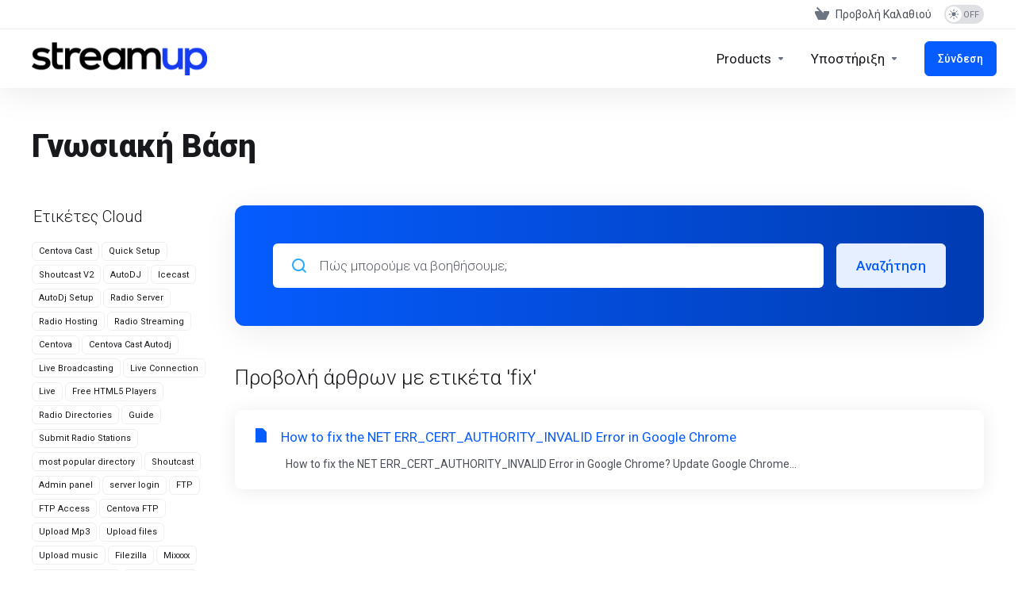

--- FILE ---
content_type: text/html; charset=utf-8
request_url: https://manage.streamup.gr/knowledgebase/tag/fix
body_size: 23322
content:
    <!DOCTYPE html>
    <html  lang="el" >
    <head>
        <meta charset="utf-8" />
        <meta http-equiv="X-UA-Compatible" content="IE=edge">
        <meta name="viewport" content="width=device-width, initial-scale=1.0">
            <title>Γνωσιακή Βάση - fix  - StreamUp</title>
            <meta name="description" content="">
                <link rel="canonical" href="https://streamuphosting.co.uk/knowledgebase//">
                            <link rel="shortcut icon" href="/templates/lagom2/assets/img/favicons/favicon.ico">
        <link rel="icon" sizes="16x16 32x32 64x64" href="/templates/lagom2/assets/img/favicons/favicon.ico">
        <link rel="icon" type="image/png" sizes="196x196" href="/templates/lagom2/assets/img/favicons/favicon-192.png">
        <link rel="icon" type="image/png" sizes="160x160" href="/templates/lagom2/assets/img/favicons/favicon-160.png">
        <link rel="icon" type="image/png" sizes="96x96" href="/templates/lagom2/assets/img/favicons/favicon-96.png">
        <link rel="icon" type="image/png" sizes="64x64" href="/templates/lagom2/assets/img/favicons/favicon-64.png">
        <link rel="icon" type="image/png" sizes="32x32" href="/templates/lagom2/assets/img/favicons/favicon-32.png">
        <link rel="icon" type="image/png" sizes="16x16" href="/templates/lagom2/assets/img/favicons/favicon-16.png">
        <link rel="apple-touch-icon" href="/templates/lagom2/assets/img/favicons/favicon-57.png">
        <link rel="apple-touch-icon" sizes="114x114" href="/templates/lagom2/assets/img/favicons/favicon-114.png">
        <link rel="apple-touch-icon" sizes="72x72" href="/templates/lagom2/assets/img/favicons/favicon-72.png">
        <link rel="apple-touch-icon" sizes="144x144" href="/templates/lagom2/assets/img/favicons/favicon-144.png">
        <link rel="apple-touch-icon" sizes="60x60" href="/templates/lagom2/assets/img/favicons/favicon-60.png">
        <link rel="apple-touch-icon" sizes="120x120" href="/templates/lagom2/assets/img/favicons/favicon-120.png">
        <link rel="apple-touch-icon" sizes="76x76" href="/templates/lagom2/assets/img/favicons/favicon-76.png">
        <link rel="apple-touch-icon" sizes="152x152" href="/templates/lagom2/assets/img/favicons/favicon-152.png">
        <link rel="apple-touch-icon" sizes="180x180" href="/templates/lagom2/assets/img/favicons/favicon-180.png">
        <meta name="msapplication-config" content="none">
    
                <link rel='stylesheet' href='/templates/lagom2/core/styles/modern/assets/css/vars/minified.css?1766747459'>
        
                <link rel="stylesheet" href="/templates/lagom2/assets/css/theme.css?v=2.4.1-089d508c9f745bb77b38028b8bb41b00">
                                     
        
        
        
        <!-- HTML5 Shim and Respond.js IE8 support of HTML5 elements and media queries -->
    <!-- WARNING: Respond.js doesn't work if you view the page via file:// -->
    <!--[if lt IE 9]>
    <script src="https://oss.maxcdn.com/libs/html5shiv/3.7.0/html5shiv.js"></script>
    <script src="https://oss.maxcdn.com/libs/respond.js/1.4.2/respond.min.js"></script>
    <![endif]-->

        <script>
        var csrfToken = '5309a4c6351a5f1e252f66d4be0f1f1aa72f223f',
            markdownGuide = 'Οδηγίες Markdown',
            locale = 'en',
            saved = 'αποθηκεύτηκε',
            saving = 'αυτόματη αποθήκευση',
            whmcsBaseUrl = "";
                </script>
            <script  src="/templates/lagom2/assets/js/scripts.min.js?v=2.4.1-089d508c9f745bb77b38028b8bb41b00"></script>
    <script  src="/templates/lagom2/assets/js/core.min.js?v=2.4.1-089d508c9f745bb77b38028b8bb41b00"></script>

        
                <script async src="https://www.googletagmanager.com/gtag/js?id=G-5V3NRQ75T6"></script>
<script>
  window.dataLayer = window.dataLayer || [];
  function gtag(){dataLayer.push(arguments);}
  gtag('js', new Date());
  gtag('config', 'G-5V3NRQ75T6');
</script>
<link href="https://manage.streamup.gr//templates/lagom2/core/extensions/ClientNotifications/assets/css/client-notifications.css" rel="stylesheet" type="text/css"/>


                    <link href="/assets/css/fontawesome-all.min.css" rel="stylesheet">
            </head>
    <body class="lagom lagom-not-portal lagom-layout-top lagom-layout-condensed lagom-modern page-knowledgebasecat"  data-phone-cc-input="1">

    
        

                











                    

     
        <div class="app-nav app-nav-condensed sticky-navigation sticky-navigation--sticky  app-nav-default" >
                                                                                                                                                                                                                                                                                                                                                                                    <div class="app-nav-header  " id="header">
                <div class="container">
                    <button tabindex="0" class="app-nav-toggle navbar-toggle" type="button" aria-label="Toggle Menu">
                        <span class="icon-bar"></span>
                        <span class="icon-bar"></span>
                        <span class="icon-bar"></span>
                        <span class="icon-bar"></span>
                    </button>
                          
                                                            <a tabindex="0" class="visible-xs visible-sm visible-md logo" href="/index.php"><img src="https://manage.streamup.gr/modules/addons/Multibrand/storage/logo/694c4b13ad84c.png" alt="StreamUp"></a>
                           <ul class="top-nav">
                                                                                                                                                                                                                                <li
                menuItemName="View Cart"
                class="  nav-item-cart"
                id="Secondary_Navbar-View_Cart"
                            >
                                    <a 
                        tabindex="0"
                                                                                    href="/cart.php?a=view"
                                                                            aria-label="View Cart"
                                                                    >
                                                    
                                                                    <i class="fas fa-test lm lm-basket"></i>
                                                                                                                                                                        <span class="item-text">
                                    Προβολή Καλαθιού
                                                                    </span>
                                                                                                        <span class="nav-badge badge badge-primary-faded hidden">0</span>                                                                                            </a>
                                            </li>
                    <li
                menuItemName="ModeSwitcher-1397"
                class="  dark-mode-switcher"
                id="Secondary_Navbar-ModeSwitcher-1397"
                            >
                                    <label class="switch switch--text switch--dark-mode" data-toggle="tooltip" data-placement="bottom" data-original-title="" data-dark-tooltip="Switch to Dark Mode" data-light-tooltip="Switch to Light Mode">
                            <input class="switch__checkbox" tabindex="0" type="checkbox" name="display_mode_switcher" value="1"  data-lagom-display-mode-switcher aria-label=""/>
                            <span class="switch__container">
                                <span class="switch__handle">
                                    <svg width="10" height="12" viewBox="0 0 10 12" fill="none" xmlns="http://www.w3.org/2000/svg">
                                        <path d="M6.81304 12C3.19407 12 0.25 9.3085 0.25 6C0.25 2.6915 3.19407 0 6.81304 0C7.84891 0 8.79836 0.2485 9.75 0.5895C8.13768 0.8415 4.62536 2.2225 4.62536 6C4.62536 9.727 7.86149 11.104 9.75 11.4105C8.92962 11.8335 7.84891 12 6.81304 12Z" fill="var(--brand-primary)"/>
                                    </svg>
                                </span>
                            </span>
                        </label>
                                            </li>
            
    </ul>
                </div>
            </div>
                <div class="app-nav-menu app-nav-menu-default " id="main-menu">
        <div class="container">
                                  
                                                            <a tabindex="0" class=" logo" href="/index.php"><img src="https://manage.streamup.gr/modules/addons/Multibrand/storage/logo/694c4b13ad84c.png" alt="StreamUp"></a>
                           <ul class="menu menu-primary " data-nav>
                                                                                                                                                                                                                                                                                                                                                                                                                                                                                                                                                                                                                                                                                                                                                                                                                                                                                                                                                                                                                                                                                                                                                                                                                                                                                                                                                                                                                                                                                                                                                                                                                                                                                                                                                                                                                                                                                                                                                                                                                                                                                                                                                                                                                                                                                                                                                                                                                                                                            <li
                menuItemName="footer_extended.products"
                class="dropdown   nav-item-text-only"
                id="Primary_Navbar-footer_extended.products"
                            >
                                    <a 
                        tabindex="0"
                                                    class="dropdown-toggle"
                            href="#"
                            data-toggle="dropdown"
                                                aria-label="footer_extended.products"
                                                                    >
                                                                                    <svg aria-hidden="true" class="svg-icon {if $onDark} svg-icon-on-dark {/if}" xmlns="http://www.w3.org/2000/svg" width="64" height="64" fill="none" viewBox="0 0 64 64">
    <path fill="var(--svg-icon-color-2)" stroke="var(--svg-icon-color-2)" stroke-linecap="round" stroke-linejoin="round" stroke-width="2" d="M59 36.5898V47.4098L32 62.9998L5 47.4098V36.5898L32 44.5898L59 36.5898Z" />
    <path fill="var(--svg-icon-color-1)" stroke="var(--svg-icon-color-1)" stroke-linecap="round" stroke-linejoin="round" stroke-width="2" d="M32 44.3L11.2 32.3L5 35.9L32 51.5L59 35.9L52.8 32.3L32 44.3Z" />
    <path stroke="var(--svg-icon-color-3)" stroke-linecap="round" stroke-linejoin="round" stroke-width="2" d="M32 32.2V43.7M32 32.2L5 16.6M32 32.2L59 16.6M32 43.7L59 28.1V16.6M32 43.7L5 28.1V16.6M5 16.6L32 1L59 16.6M37 34.8L44 30.7" />
</svg>
                                                                                                                                        <span class="item-text">
                                    Products
                                                                    </span>
                                                                                                                                                        <b class="ls ls-caret" aria-hidden="true"></b>                                            </a>
                                                                                                                                                <ul class="dropdown-menu dropdown-lazy has-scroll  ">
                                                                                                                                                                    <li menuItemName="Plesk SSD Hosting" class=" " id="Primary_Navbar-footer_extended.products-Plesk_SSD_Hosting">
                                                                                            <a tabindex="0"
                                                                                                            href="/store/plesk-ssd-hosting"
                                                                                                                                                            aria-label="Plesk SSD Hosting"
                                                >
                                                                                                            <i class="fas fa-ticket ls ls-hosting" aria-hidden="true"></i>
                                                                                                        Plesk SSD Hosting
                                                                                                    </a>
                                                                                                                                </li>
                                                                                
                                                                                                                                                                        <li menuItemName="cPanel SSD Hosting" class=" " id="Primary_Navbar-footer_extended.products-cPanel_SSD_Hosting">
                                                                                            <a tabindex="0"
                                                                                                            href="/store/cpanel-ssd-hosting"
                                                                                                                                                            aria-label="cPanel SSD Hosting"
                                                >
                                                                                                            <i class="fas fa-ticket ls ls-hosting" aria-hidden="true"></i>
                                                                                                        cPanel SSD Hosting
                                                                                                    </a>
                                                                                                                                </li>
                                                                                
                                                                                                                                                                        <li menuItemName="Reseller SSD Hosting" class=" " id="Primary_Navbar-footer_extended.products-Reseller_SSD_Hosting">
                                                                                            <a tabindex="0"
                                                                                                            href="/store/reseller-ssd-hosting"
                                                                                                                                                            aria-label="Reseller SSD Hosting"
                                                >
                                                                                                            <i class="fas fa-ticket ls ls-hosting" aria-hidden="true"></i>
                                                                                                        Reseller SSD Hosting
                                                                                                    </a>
                                                                                                                                </li>
                                                                                
                                                                                                                                                                        <li menuItemName="WordPress Managed Hosting" class=" " id="Primary_Navbar-footer_extended.products-WordPress_Managed_Hosting">
                                                                                            <a tabindex="0"
                                                                                                            href="/store/wordpress-managed-hosting"
                                                                                                                                                            aria-label="WordPress Managed Hosting"
                                                >
                                                                                                            <i class="fas fa-ticket ls ls-hosting" aria-hidden="true"></i>
                                                                                                        WordPress Managed Hosting
                                                                                                    </a>
                                                                                                                                </li>
                                                                                
                                                                                                                                                                        <li menuItemName="Magento Managed Hosting" class=" " id="Primary_Navbar-footer_extended.products-Magento_Managed_Hosting">
                                                                                            <a tabindex="0"
                                                                                                            href="/store/magento-managed-hosting"
                                                                                                                                                            aria-label="Magento Managed Hosting"
                                                >
                                                                                                            <i class="fas fa-ticket ls ls-hosting" aria-hidden="true"></i>
                                                                                                        Magento Managed Hosting
                                                                                                    </a>
                                                                                                                                </li>
                                                                                
                                                                                                                                                                        <li menuItemName="OpenCart Managed Hosting " class=" " id="Primary_Navbar-footer_extended.products-OpenCart_Managed_Hosting_">
                                                                                            <a tabindex="0"
                                                                                                            href="/store/opencart-managed-hosting"
                                                                                                                                                            aria-label="OpenCart Managed Hosting "
                                                >
                                                                                                            <i class="fas fa-ticket ls ls-hosting" aria-hidden="true"></i>
                                                                                                        OpenCart Managed Hosting 
                                                                                                    </a>
                                                                                                                                </li>
                                                                                
                                                                                                                                                                        <li menuItemName="Οικονομικά Πακέτα Φιλοξενίας" class=" " id="Primary_Navbar-footer_extended.products-Οικονομικά_Πακέτα_Φιλοξενίας">
                                                                                            <a tabindex="0"
                                                                                                            href="/store/affordable-web-hosting"
                                                                                                                                                            aria-label="Οικονομικά Πακέτα Φιλοξενίας"
                                                >
                                                                                                            <i class="fas fa-ticket ls ls-box" aria-hidden="true"></i>
                                                                                                        Οικονομικά Πακέτα Φιλοξενίας
                                                                                                    </a>
                                                                                                                                </li>
                                                                                
                                                                                                                                                                        <li menuItemName="Everest Cast Servers" class=" " id="Primary_Navbar-footer_extended.products-Everest_Cast_Servers">
                                                                                            <a tabindex="0"
                                                                                                            href="/store/everest-cast"
                                                                                                                                                            aria-label="Everest Cast Servers"
                                                >
                                                                                                            <i class="fas fa-ticket ls ls-box" aria-hidden="true"></i>
                                                                                                        Everest Cast Servers
                                                                                                    </a>
                                                                                                                                </li>
                                                                                
                                                                                                                                                                        <li menuItemName="MediaCP Servers" class=" " id="Primary_Navbar-footer_extended.products-MediaCP_Servers">
                                                                                            <a tabindex="0"
                                                                                                            href="/store/geo-locking-servers"
                                                                                                                                                            aria-label="MediaCP Servers"
                                                >
                                                                                                            <i class="fas fa-ticket ls ls-box" aria-hidden="true"></i>
                                                                                                        MediaCP Servers
                                                                                                    </a>
                                                                                                                                </li>
                                                                                
                                                                                                                                                                        <li menuItemName="Shoutcast PRO - 128Kbps" class=" " id="Primary_Navbar-footer_extended.products-Shoutcast_PRO_-_128Kbps">
                                                                                            <a tabindex="0"
                                                                                                            href="/store/shoutcast-hosting-128kbps"
                                                                                                                                                            aria-label="Shoutcast PRO - 128Kbps"
                                                >
                                                                                                            <i class="fas fa-ticket ls ls-box" aria-hidden="true"></i>
                                                                                                        Shoutcast PRO - 128Kbps
                                                                                                    </a>
                                                                                                                                </li>
                                                                                
                                                                                                                                                                        <li menuItemName="Shoutcast PRO - 320Kbps" class=" " id="Primary_Navbar-footer_extended.products-Shoutcast_PRO_-_320Kbps">
                                                                                            <a tabindex="0"
                                                                                                            href="/store/shoutcast-hosting-320kbps"
                                                                                                                                                            aria-label="Shoutcast PRO - 320Kbps"
                                                >
                                                                                                            <i class="fas fa-ticket ls ls-box" aria-hidden="true"></i>
                                                                                                        Shoutcast PRO - 320Kbps
                                                                                                    </a>
                                                                                                                                </li>
                                                                                
                                                                                                                                                                        <li menuItemName="Shoutcast PRO - Custom Plans" class=" " id="Primary_Navbar-footer_extended.products-Shoutcast_PRO_-_Custom_Plans">
                                                                                            <a tabindex="0"
                                                                                                            href="/store/shoutcast-pro-custom-plan"
                                                                                                                                                            aria-label="Shoutcast PRO - Custom Plans"
                                                >
                                                                                                            <i class="fas fa-ticket ls ls-box" aria-hidden="true"></i>
                                                                                                        Shoutcast PRO - Custom Plans
                                                                                                    </a>
                                                                                                                                </li>
                                                                                
                                                                                                                                                                        <li menuItemName="Icecast PRO - 128Kbps" class=" " id="Primary_Navbar-footer_extended.products-Icecast_PRO_-_128Kbps">
                                                                                            <a tabindex="0"
                                                                                                            href="/store/icecast-hosting-128kbps"
                                                                                                                                                            aria-label="Icecast PRO - 128Kbps"
                                                >
                                                                                                            <i class="fas fa-ticket ls ls-box" aria-hidden="true"></i>
                                                                                                        Icecast PRO - 128Kbps
                                                                                                    </a>
                                                                                                                                </li>
                                                                                
                                                                                                                                                                        <li menuItemName="Icecast PRO - 320Kbps" class=" " id="Primary_Navbar-footer_extended.products-Icecast_PRO_-_320Kbps">
                                                                                            <a tabindex="0"
                                                                                                            href="/store/icecast-hosting-320kbps"
                                                                                                                                                            aria-label="Icecast PRO - 320Kbps"
                                                >
                                                                                                            <i class="fas fa-ticket ls ls-box" aria-hidden="true"></i>
                                                                                                        Icecast PRO - 320Kbps
                                                                                                    </a>
                                                                                                                                </li>
                                                                                
                                                                                                                                                                        <li menuItemName="Icecast PRO - Custom Plans" class=" " id="Primary_Navbar-footer_extended.products-Icecast_PRO_-_Custom_Plans">
                                                                                            <a tabindex="0"
                                                                                                            href="/store/icecast-hosting-pro-customs"
                                                                                                                                                            aria-label="Icecast PRO - Custom Plans"
                                                >
                                                                                                            <i class="fas fa-ticket ls ls-box" aria-hidden="true"></i>
                                                                                                        Icecast PRO - Custom Plans
                                                                                                    </a>
                                                                                                                                </li>
                                                                                
                                                                                                                                                                        <li menuItemName="Centova Cast Reseller" class=" " id="Primary_Navbar-footer_extended.products-Centova_Cast_Reseller">
                                                                                            <a tabindex="0"
                                                                                                            href="/store/centova-cast-reseller"
                                                                                                                                                            aria-label="Centova Cast Reseller"
                                                >
                                                                                                            <i class="fas fa-ticket ls ls-box" aria-hidden="true"></i>
                                                                                                        Centova Cast Reseller
                                                                                                    </a>
                                                                                                                                </li>
                                                                                
                                                                                                                                                                        <li menuItemName="MediaCP Reseller" class=" " id="Primary_Navbar-footer_extended.products-MediaCP_Reseller">
                                                                                            <a tabindex="0"
                                                                                                            href="/store/mediacp-reseller"
                                                                                                                                                            aria-label="MediaCP Reseller"
                                                >
                                                                                                            <i class="fas fa-ticket ls ls-box" aria-hidden="true"></i>
                                                                                                        MediaCP Reseller
                                                                                                    </a>
                                                                                                                                </li>
                                                                                
                                                                                                                                                                        <li menuItemName="Everest Cast Reseller" class=" " id="Primary_Navbar-footer_extended.products-Everest_Cast_Reseller">
                                                                                            <a tabindex="0"
                                                                                                            href="/store/everest-cast-reseller"
                                                                                                                                                            aria-label="Everest Cast Reseller"
                                                >
                                                                                                            <i class="fas fa-ticket ls ls-box" aria-hidden="true"></i>
                                                                                                        Everest Cast Reseller
                                                                                                    </a>
                                                                                                                                </li>
                                                                                
                                                                                    </ul>
                                                                        </li>
                    <li
                menuItemName="Support"
                class="dropdown   nav-item-text-only"
                id="Primary_Navbar-Support"
                            >
                                    <a 
                        tabindex="0"
                                                    class="dropdown-toggle"
                            href="#"
                            data-toggle="dropdown"
                                                aria-label="Support"
                                                                    >
                                                                                    <svg aria-hidden="true" class="svg-icon {if $onDark} svg-icon-on-dark {/if}" xmlns="http://www.w3.org/2000/svg" width="64" height="64" fill="none" viewBox="0 0 64 64">
    <path fill="var(--svg-icon-color-3)" fill-rule="evenodd" d="M34.945 2.047a1 1 0 0 1-.991 1.008c-.527.004-1.117.13-1.748.414l-2.615 1.506a1 1 0 0 1-.997-1.734l2.655-1.529a.99.99 0 0 1 .08-.041c.876-.404 1.758-.609 2.608-.616a1 1 0 0 1 1.008.992Zm2.2 1.408a1 1 0 0 1 1.322.5c.35.775.533 1.662.533 2.626a1 1 0 1 1-2 0c0-.71-.135-1.314-.356-1.803a1 1 0 0 1 .5-1.323ZM24.647 6.667a1 1 0 0 1-.367 1.366l-5.312 3.058a1 1 0 1 1-.998-1.733L23.282 6.3a1 1 0 0 1 1.366.367Zm-10.623 6.117a1 1 0 0 1-.367 1.366L11 15.679a.985.985 0 0 1-.08.041 9.781 9.781 0 0 0-2.343 1.538 1 1 0 0 1-1.32-1.503 11.831 11.831 0 0 1 2.783-1.832l2.617-1.507a1 1 0 0 1 1.366.368Zm-9.2 7.868a1 1 0 0 1 .634 1.264A8.671 8.671 0 0 0 5 24.646v3.679a1 1 0 1 1-2 0v-3.68c0-1.145.2-2.279.56-3.36a1 1 0 0 1 1.264-.633ZM4 34.684a1 1 0 0 1 1 1v3.679c0 .744.143 1.357.372 1.843a1 1 0 1 1-1.81.851C3.192 41.273 3 40.363 3 39.363v-3.68a1 1 0 0 1 1-1Zm8.538 7.073A1 1 0 0 1 13 42.6v1.498a1 1 0 0 1-1.998.07l-.078.036-.004.002c-.88.405-1.772.625-2.633.656a1 1 0 1 1-.07-1.999c.569-.02 1.2-.167 1.864-.473h.002l.371-.173a.996.996 0 0 1 .412-.094.996.996 0 0 1 .337-.255l.375-.175a1 1 0 0 1 .96.064ZM12 46.095a1 1 0 0 1 1 1v1.499c0 .283.059.428.09.481.033.055.06.112.08.17a.996.996 0 0 1 .295-.309c.153-.103.334-.265.526-.504a1 1 0 0 1 1.556 1.257 4.48 4.48 0 0 1-.96.903 1 1 0 0 1-1.503-.49 1 1 0 0 1-1.716-.01c-.259-.438-.368-.958-.368-1.498v-1.499a1 1 0 0 1 1-1Z" clip-rule="evenodd" />
    <path stroke="var(--svg-icon-color-3)" stroke-linecap="round" stroke-linejoin="round" stroke-width="2" d="M13 29.796c0-1.826.659-3.88 1.831-5.712 1.172-1.832 3.013-3.357 4.67-4.122L40.749 7.73c1.658-.764 3.248-.772 4.42-.022C46.342 8.457 47 9.905 47 11.731v15.258c0 1.826-.659 3.88-1.831 5.712-1.172 1.831-2.469 2.891-4.42 4.054l-8.557 4.893L23.77 54.21c-1.285 1.592-2.77 1.266-2.77-.466V47.75l-1.498.698c-1.658.764-3.498.839-4.67.088C13.658 47.786 13 46.34 13 44.513V29.796Z" />
    <path fill="var(--svg-icon-color-2)" stroke="var(--svg-icon-color-2)" stroke-linecap="round" stroke-linejoin="round" stroke-width="2" d="M23.831 29.234C22.66 31.065 22 33.12 22 34.945v14.718c0 1.826.659 3.273 1.831 4.023C25.308 54.632 28 56.08 28 56.08l2-2.38v5.2c0 .773.296 1.18.738 1.45.232.088 3.862 2.2 3.862 2.2l6.592-15.752 8.556-4.893c1.952-1.163 3.248-2.223 4.42-4.054C55.342 36.019 56 33.965 56 32.139l2.135-16.999c-.865-.473-3.038-1.689-3.966-2.283-1.172-.75-2.763-.742-4.42.022L28.501 25.112c-1.658.765-3.498 2.29-4.67 4.122Z" />
    <path fill="var(--svg-icon-color-1)" stroke="var(--svg-icon-color-1)" stroke-linecap="round" stroke-linejoin="round" stroke-width="2" d="M26 37.245c0-1.825.659-3.88 1.831-5.711 1.172-1.832 3.013-3.357 4.67-4.122L53.749 15.18c1.658-.764 3.248-.772 4.42-.022 1.173.75 1.832 2.198 1.832 4.024V34.44c0 1.826-.659 3.88-1.831 5.712-1.172 1.831-2.469 2.891-4.42 4.054l-8.557 4.893L36.77 61.66c-1.285 1.592-2.77 1.266-2.77-.466V55.2l-1.498.697c-1.658.765-3.499.84-4.67.09C26.658 55.236 26 53.788 26 51.962V37.245Z" />
    <path stroke="var(--svg-icon-color-4)" stroke-linecap="round" stroke-linejoin="round" stroke-width="2" d="m32.422 48.78 16.89-9.675m-16.89 2.925 8.446-4.838m-8.446-1.912 16.89-9.675" />
</svg>
                                                                                                                                        <span class="item-text">
                                    Υποστήριξη
                                                                    </span>
                                                                                                                                                        <b class="ls ls-caret" aria-hidden="true"></b>                                            </a>
                                                                                                                                                <ul class="dropdown-menu dropdown-lazy has-scroll  ">
                                                                                                                                                                    <li menuItemName="Contact Us" class=" " id="Primary_Navbar-Support-Contact_Us">
                                                                                            <a tabindex="0"
                                                                                                            href="/contact.php"
                                                                                                                                                            aria-label="Contact Us"
                                                >
                                                                                                            <i class="fas fa-test ls ls-chat-clouds" aria-hidden="true"></i>
                                                                                                        <span class="menu-item-content">Επικοινωνήστε Μαζί μας</span>
                                                                                                    </a>
                                                                                                                                </li>
                                                                                
                                                                                                                                                                        <li menuItemName="Divider-1072" class="nav-divider " id="Primary_Navbar-Support-Divider-1072">
                                                                                            -----
                                                                                                                                </li>
                                                                                
                                                                                                                                                                        <li menuItemName="Knowledgebase" class=" " id="Primary_Navbar-Support-Knowledgebase">
                                                                                            <a tabindex="0"
                                                                                                            href="/knowledgebase"
                                                                                                                                                            aria-label="Knowledgebase"
                                                >
                                                                                                            <i class="fas fa-test ls ls-document-info" aria-hidden="true"></i>
                                                                                                        <span class="menu-item-content">Γνωσιακή Βάση</span>
                                                                                                    </a>
                                                                                                                                </li>
                                                                                
                                                                                    </ul>
                                                                        </li>
                    <li
                menuItemName="Login"
                class=" nav-item-btn is-right"
                id="Primary_Navbar-Login"
                            >
                                    
                            <a tabindex="0" class="btn btn-primary" href="/login.php" >
                                <span>Σύνδεση</span> 
                            </a>
                                            </li>
                    <li
                menuItemName="Language-1078"
                class="dropdown  is-right d-lg-none  nav-item-text-only"
                id="Primary_Navbar-Language-1078"
                data-language-select            >
                                    <a 
                        tabindex="0"
                                                    class="dropdown-toggle"
                            href="#"
                            data-toggle="dropdown"
                                                aria-label="Language-1078"
                                                                    >
                                                                                    <span class="language-flag flag-greek"><img class="lazyload" aria-hidden="true" data-src="/templates/lagom2/assets/img/flags/greek.svg" alt="Greek" /></span>
                                                                                                                                        <span class="item-text">
                                    Ελληνικά
                                                                    </span>
                                                                                                                                                        <b class="ls ls-caret" aria-hidden="true"></b>                                            </a>
                                                        <div class="dropdown-menu dropdown-language-search dropdown-lazy  dropdown-menu-right" >
                                                                                <input type="hidden" data-language-select-value value="Ελληνικά">
        <input type="hidden" data-language-select-backlink value="/knowledgebase/tag/fix?">
        <input type="hidden" data-language-select-lang value="Επιλέξτε">
        <div class="dropdown-header input-group align-center">
            <i class="input-group-icon lm lm-search"></i>
            <input class="form-control" placeholder="Αναζήτηση..." type="text" data-language-select-search>
        </div>
        <div class="nav-divider"></div>
        <div class="dropdown-menu-items has-scroll" data-language-select-list>
                    <div class="dropdown-menu-item " data-value="danish" data-language="Dansk">
                                                                    <a tabindex="0" href="/knowledgebase/tag/fix?language=danish" rel="nofollow">
                    <span class="language-flag flag-danish">
                        <img class="lazyload hidden" aria-hidden="true" alt="danish" data-src="https://manage.streamup.gr//templates/lagom2/assets/img/flags/danish.svg"/>
                    </span>
                    <span class="language-text">Dansk</span>
                </a>
            </div>
                    <div class="dropdown-menu-item " data-value="dutch" data-language="Nederlands">
                                                                    <a tabindex="0" href="/knowledgebase/tag/fix?language=dutch" rel="nofollow">
                    <span class="language-flag flag-dutch">
                        <img class="lazyload hidden" aria-hidden="true" alt="dutch" data-src="https://manage.streamup.gr//templates/lagom2/assets/img/flags/dutch.svg"/>
                    </span>
                    <span class="language-text">Nederlands</span>
                </a>
            </div>
                    <div class="dropdown-menu-item " data-value="english" data-language="English">
                                                                    <a tabindex="0" href="/knowledgebase/tag/fix?language=english" rel="nofollow">
                    <span class="language-flag flag-english">
                        <img class="lazyload hidden" aria-hidden="true" alt="english" data-src="https://manage.streamup.gr//templates/lagom2/assets/img/flags/english.svg"/>
                    </span>
                    <span class="language-text">English</span>
                </a>
            </div>
                    <div class="dropdown-menu-item " data-value="french" data-language="Français">
                                                                    <a tabindex="0" href="/knowledgebase/tag/fix?language=french" rel="nofollow">
                    <span class="language-flag flag-french">
                        <img class="lazyload hidden" aria-hidden="true" alt="french" data-src="https://manage.streamup.gr//templates/lagom2/assets/img/flags/french.svg"/>
                    </span>
                    <span class="language-text">Français</span>
                </a>
            </div>
                    <div class="dropdown-menu-item " data-value="german" data-language="Deutsch">
                                                                    <a tabindex="0" href="/knowledgebase/tag/fix?language=german" rel="nofollow">
                    <span class="language-flag flag-german">
                        <img class="lazyload hidden" aria-hidden="true" alt="german" data-src="https://manage.streamup.gr//templates/lagom2/assets/img/flags/german.svg"/>
                    </span>
                    <span class="language-text">Deutsch</span>
                </a>
            </div>
                    <div class="dropdown-menu-item active" data-value="greek" data-language="Ελληνικά">
                                                                    <a tabindex="0" href="/knowledgebase/tag/fix?language=greek" rel="nofollow">
                    <span class="language-flag flag-greek">
                        <img class="lazyload hidden" aria-hidden="true" alt="greek" data-src="https://manage.streamup.gr//templates/lagom2/assets/img/flags/greek.svg"/>
                    </span>
                    <span class="language-text">Ελληνικά</span>
                </a>
            </div>
                    <div class="dropdown-menu-item " data-value="italian" data-language="Italiano">
                                                                    <a tabindex="0" href="/knowledgebase/tag/fix?language=italian" rel="nofollow">
                    <span class="language-flag flag-italian">
                        <img class="lazyload hidden" aria-hidden="true" alt="italian" data-src="https://manage.streamup.gr//templates/lagom2/assets/img/flags/italian.svg"/>
                    </span>
                    <span class="language-text">Italiano</span>
                </a>
            </div>
                    <div class="dropdown-menu-item " data-value="norwegian" data-language="Norwegian">
                                                                    <a tabindex="0" href="/knowledgebase/tag/fix?language=norwegian" rel="nofollow">
                    <span class="language-flag flag-norwegian">
                        <img class="lazyload hidden" aria-hidden="true" alt="norwegian" data-src="https://manage.streamup.gr//templates/lagom2/assets/img/flags/norwegian.svg"/>
                    </span>
                    <span class="language-text">Norwegian</span>
                </a>
            </div>
                    <div class="dropdown-menu-item " data-value="portuguese-pt" data-language="Português">
                                                                    <a tabindex="0" href="/knowledgebase/tag/fix?language=portuguese-pt" rel="nofollow">
                    <span class="language-flag flag-portuguese-pt">
                        <img class="lazyload hidden" aria-hidden="true" alt="portuguese-pt" data-src="https://manage.streamup.gr//templates/lagom2/assets/img/flags/portuguese-pt.svg"/>
                    </span>
                    <span class="language-text">Português</span>
                </a>
            </div>
                    <div class="dropdown-menu-item " data-value="spanish" data-language="Español">
                                                                    <a tabindex="0" href="/knowledgebase/tag/fix?language=spanish" rel="nofollow">
                    <span class="language-flag flag-spanish">
                        <img class="lazyload hidden" aria-hidden="true" alt="spanish" data-src="https://manage.streamup.gr//templates/lagom2/assets/img/flags/spanish.svg"/>
                    </span>
                    <span class="language-text">Español</span>
                </a>
            </div>
                    <div class="dropdown-menu-item " data-value="swedish" data-language="Svenska">
                                                                    <a tabindex="0" href="/knowledgebase/tag/fix?language=swedish" rel="nofollow">
                    <span class="language-flag flag-swedish">
                        <img class="lazyload hidden" aria-hidden="true" alt="swedish" data-src="https://manage.streamup.gr//templates/lagom2/assets/img/flags/swedish.svg"/>
                    </span>
                    <span class="language-text">Svenska</span>
                </a>
            </div>
                </div>
        <div class="dropdown-menu-item dropdown-menu-no-data">
            <span class="text-info text-large">
                Δεν βρέθηκαν εγγραφές
            </span>
        </div>                  
    </div>
                                </li>
            
            </ul>
        </div>
    </div>
        </div>
    <div class="app-main ">
                                            <div class="main-header">
            <div class="container">
                                                            <h1 class="main-header-title">
                Γνωσιακή Βάση
            </h1>
                            <div class="main-header-bottom">
                                </div>
                                        </div>
        </div>
                <div class="main-body">
        <div class="container">
                        <div class="main-grid">                                                <div class="main-sidebar ">
                    <div class="sidebar-sticky" data-sidebar-sticky>                        <div class="sidebar sidebar-primary">
                                                        </div>
                        <div class="sidebar sidebar-secondary">
                                        <div menuItemName="Support Knowledgebase Tag Cloud" class="panel panel-sidebar panel-styled-group panel-support-tags">
                            <div class="panel-heading">
                                            <h5 class="panel-title">
                            <i class="fas fa-cloud"></i>&nbsp;                            Ετικέτες Cloud
                                                        <i class="fa fa-chevron-up panel-minimise pull-right"></i>
                        </h5>
                                    </div>
                                        <div class="panel-body">
                                        <a href='https://manage.streamup.gr/knowledgebase/tag/Centova Cast' style='font-size:12px;'>Centova Cast</a> <a href='https://manage.streamup.gr/knowledgebase/tag/Quick Setup' style='font-size:12px;'>Quick Setup</a> <a href='https://manage.streamup.gr/knowledgebase/tag/Shoutcast V2' style='font-size:12px;'>Shoutcast V2</a> <a href='https://manage.streamup.gr/knowledgebase/tag/AutoDJ' style='font-size:12px;'>AutoDJ</a> <a href='https://manage.streamup.gr/knowledgebase/tag/Icecast' style='font-size:12px;'>Icecast</a> <a href='https://manage.streamup.gr/knowledgebase/tag/AutoDj Setup' style='font-size:12px;'>AutoDj Setup</a> <a href='https://manage.streamup.gr/knowledgebase/tag/Radio Server' style='font-size:12px;'>Radio Server</a> <a href='https://manage.streamup.gr/knowledgebase/tag/Radio Hosting' style='font-size:12px;'>Radio Hosting</a> <a href='https://manage.streamup.gr/knowledgebase/tag/Radio Streaming' style='font-size:12px;'>Radio Streaming</a> <a href='https://manage.streamup.gr/knowledgebase/tag/Centova' style='font-size:12px;'>Centova</a> <a href='https://manage.streamup.gr/knowledgebase/tag/Centova Cast Autodj' style='font-size:12px;'>Centova Cast Autodj</a> <a href='https://manage.streamup.gr/knowledgebase/tag/Live Broadcasting' style='font-size:12px;'>Live Broadcasting</a> <a href='https://manage.streamup.gr/knowledgebase/tag/Live Connection' style='font-size:12px;'>Live Connection</a> <a href='https://manage.streamup.gr/knowledgebase/tag/Live' style='font-size:12px;'>Live</a> <a href='https://manage.streamup.gr/knowledgebase/tag/Free HTML5 Players' style='font-size:12px;'>Free HTML5 Players</a> <a href='https://manage.streamup.gr/knowledgebase/tag/Radio Directories' style='font-size:12px;'>Radio Directories</a> <a href='https://manage.streamup.gr/knowledgebase/tag/Guide' style='font-size:12px;'>Guide</a> <a href='https://manage.streamup.gr/knowledgebase/tag/Submit Radio Stations' style='font-size:12px;'>Submit Radio Stations</a> <a href='https://manage.streamup.gr/knowledgebase/tag/most popular directory' style='font-size:12px;'>most popular directory</a> <a href='https://manage.streamup.gr/knowledgebase/tag/Shoutcast' style='font-size:12px;'>Shoutcast</a> <a href='https://manage.streamup.gr/knowledgebase/tag/Admin panel' style='font-size:12px;'>Admin panel</a> <a href='https://manage.streamup.gr/knowledgebase/tag/server login' style='font-size:12px;'>server login</a> <a href='https://manage.streamup.gr/knowledgebase/tag/FTP' style='font-size:12px;'>FTP</a> <a href='https://manage.streamup.gr/knowledgebase/tag/FTP Access' style='font-size:12px;'>FTP Access</a> <a href='https://manage.streamup.gr/knowledgebase/tag/Centova FTP' style='font-size:12px;'>Centova FTP</a> <a href='https://manage.streamup.gr/knowledgebase/tag/Upload Mp3' style='font-size:12px;'>Upload Mp3</a> <a href='https://manage.streamup.gr/knowledgebase/tag/Upload files' style='font-size:12px;'>Upload files</a> <a href='https://manage.streamup.gr/knowledgebase/tag/Upload music' style='font-size:12px;'>Upload music</a> <a href='https://manage.streamup.gr/knowledgebase/tag/Filezilla' style='font-size:12px;'>Filezilla</a> <a href='https://manage.streamup.gr/knowledgebase/tag/Mixxxx' style='font-size:12px;'>Mixxxx</a> <a href='https://manage.streamup.gr/knowledgebase/tag/Mixxx Configuring' style='font-size:12px;'>Mixxx Configuring</a> <a href='https://manage.streamup.gr/knowledgebase/tag/Icecast Server' style='font-size:12px;'>Icecast Server</a> <a href='https://manage.streamup.gr/knowledgebase/tag/RadioBoss' style='font-size:12px;'>RadioBoss</a> <a href='https://manage.streamup.gr/knowledgebase/tag/RadioCaster' style='font-size:12px;'>RadioCaster</a> <a href='https://manage.streamup.gr/knowledgebase/tag/Configuration' style='font-size:12px;'>Configuration</a> <a href='https://manage.streamup.gr/knowledgebase/tag/Setup' style='font-size:12px;'>Setup</a> <a href='https://manage.streamup.gr/knowledgebase/tag/Shoutcast server' style='font-size:12px;'>Shoutcast server</a> <a href='https://manage.streamup.gr/knowledgebase/tag/Shoutcast servers' style='font-size:12px;'>Shoutcast servers</a> <a href='https://manage.streamup.gr/knowledgebase/tag/DJ Account' style='font-size:12px;'>DJ Account</a> <a href='https://manage.streamup.gr/knowledgebase/tag/Everest Cast' style='font-size:12px;'>Everest Cast</a> <a href='https://manage.streamup.gr/knowledgebase/tag/EverestCast' style='font-size:12px;'>EverestCast</a> <a href='https://manage.streamup.gr/knowledgebase/tag/change password' style='font-size:12px;'>change password</a> <a href='https://manage.streamup.gr/knowledgebase/tag/Change Account Password' style='font-size:12px;'>Change Account Password</a> <a href='https://manage.streamup.gr/knowledgebase/tag/Avoid same artist' style='font-size:12px;'>Avoid same artist</a> <a href='https://manage.streamup.gr/knowledgebase/tag/Same artist' style='font-size:12px;'>Same artist</a> <a href='https://manage.streamup.gr/knowledgebase/tag/live stream' style='font-size:12px;'>live stream</a> <a href='https://manage.streamup.gr/knowledgebase/tag/live streaming' style='font-size:12px;'>live streaming</a> <a href='https://manage.streamup.gr/knowledgebase/tag/Upload music files' style='font-size:12px;'>Upload music files</a> <a href='https://manage.streamup.gr/knowledgebase/tag/ftp upload' style='font-size:12px;'>ftp upload</a> <a href='https://manage.streamup.gr/knowledgebase/tag/Public Directory' style='font-size:12px;'>Public Directory</a> <a href='https://manage.streamup.gr/knowledgebase/tag/Public Directories' style='font-size:12px;'>Public Directories</a> <a href='https://manage.streamup.gr/knowledgebase/tag/Pubic YP Listing' style='font-size:12px;'>Pubic YP Listing</a> <a href='https://manage.streamup.gr/knowledgebase/tag/SHOUTcast YP Directory' style='font-size:12px;'>SHOUTcast YP Directory</a> <a href='https://manage.streamup.gr/knowledgebase/tag/TuneIn' style='font-size:12px;'>TuneIn</a> <a href='https://manage.streamup.gr/knowledgebase/tag/Directories' style='font-size:12px;'>Directories</a> <a href='https://manage.streamup.gr/knowledgebase/tag/TuneIn Directory' style='font-size:12px;'>TuneIn Directory</a> <a href='https://manage.streamup.gr/knowledgebase/tag/API' style='font-size:12px;'>API</a> <a href='https://manage.streamup.gr/knowledgebase/tag/API details' style='font-size:12px;'>API details</a> <a href='https://manage.streamup.gr/knowledgebase/tag/YouTube' style='font-size:12px;'>YouTube</a> <a href='https://manage.streamup.gr/knowledgebase/tag/YouTube Live' style='font-size:12px;'>YouTube Live</a> <a href='https://manage.streamup.gr/knowledgebase/tag/Crossfade' style='font-size:12px;'>Crossfade</a> <a href='https://manage.streamup.gr/knowledgebase/tag/Crossfade for AutoDJ' style='font-size:12px;'>Crossfade for AutoDJ</a> <a href='https://manage.streamup.gr/knowledgebase/tag/track details' style='font-size:12px;'>track details</a> <a href='https://manage.streamup.gr/knowledgebase/tag/Playlist' style='font-size:12px;'>Playlist</a> <a href='https://manage.streamup.gr/knowledgebase/tag/Playlists' style='font-size:12px;'>Playlists</a> <a href='https://manage.streamup.gr/knowledgebase/tag/Dj Name' style='font-size:12px;'>Dj Name</a> <a href='https://manage.streamup.gr/knowledgebase/tag/Metadata' style='font-size:12px;'>Metadata</a> <a href='https://manage.streamup.gr/knowledgebase/tag/Settings' style='font-size:12px;'>Settings</a> <a href='https://manage.streamup.gr/knowledgebase/tag/Upload Mp3s' style='font-size:12px;'>Upload Mp3s</a> <a href='https://manage.streamup.gr/knowledgebase/tag/channel' style='font-size:12px;'>channel</a> <a href='https://manage.streamup.gr/knowledgebase/tag/channels' style='font-size:12px;'>channels</a> <a href='https://manage.streamup.gr/knowledgebase/tag/add channel' style='font-size:12px;'>add channel</a> <a href='https://manage.streamup.gr/knowledgebase/tag/real time' style='font-size:12px;'>real time</a> <a href='https://manage.streamup.gr/knowledgebase/tag/listeners' style='font-size:12px;'>listeners</a> <a href='https://manage.streamup.gr/knowledgebase/tag/world map' style='font-size:12px;'>world map</a> <a href='https://manage.streamup.gr/knowledgebase/tag/statistics' style='font-size:12px;'>statistics</a> <a href='https://manage.streamup.gr/knowledgebase/tag/FTP Info' style='font-size:12px;'>FTP Info</a> <a href='https://manage.streamup.gr/knowledgebase/tag/FTP username' style='font-size:12px;'>FTP username</a> <a href='https://manage.streamup.gr/knowledgebase/tag/FTP password' style='font-size:12px;'>FTP password</a> <a href='https://manage.streamup.gr/knowledgebase/tag/Quick Links' style='font-size:12px;'>Quick Links</a> <a href='https://manage.streamup.gr/knowledgebase/tag/Widgets' style='font-size:12px;'>Widgets</a> <a href='https://manage.streamup.gr/knowledgebase/tag/Link' style='font-size:12px;'>Link</a> <a href='https://manage.streamup.gr/knowledgebase/tag/HTML5 Player' style='font-size:12px;'>HTML5 Player</a> <a href='https://manage.streamup.gr/knowledgebase/tag/Schedule Playlist' style='font-size:12px;'>Schedule Playlist</a> <a href='https://manage.streamup.gr/knowledgebase/tag/Scheduler' style='font-size:12px;'>Scheduler</a> <a href='https://manage.streamup.gr/knowledgebase/tag/BUTT' style='font-size:12px;'>BUTT</a> <a href='https://manage.streamup.gr/knowledgebase/tag/live broadcast' style='font-size:12px;'>live broadcast</a> <a href='https://manage.streamup.gr/knowledgebase/tag/media cp' style='font-size:12px;'>media cp</a> <a href='https://manage.streamup.gr/knowledgebase/tag/cpanel' style='font-size:12px;'>cpanel</a> <a href='https://manage.streamup.gr/knowledgebase/tag/hosting' style='font-size:12px;'>hosting</a> <a href='https://manage.streamup.gr/knowledgebase/tag/web hosting' style='font-size:12px;'>web hosting</a> <a href='https://manage.streamup.gr/knowledgebase/tag/protect' style='font-size:12px;'>protect</a> <a href='https://manage.streamup.gr/knowledgebase/tag/account' style='font-size:12px;'>account</a> <a href='https://manage.streamup.gr/knowledgebase/tag/hacked' style='font-size:12px;'>hacked</a> <a href='https://manage.streamup.gr/knowledgebase/tag/broadcasting' style='font-size:12px;'>broadcasting</a> <a href='https://manage.streamup.gr/knowledgebase/tag/connect' style='font-size:12px;'>connect</a> <a href='https://manage.streamup.gr/knowledgebase/tag/encoder' style='font-size:12px;'>encoder</a> <a href='https://manage.streamup.gr/knowledgebase/tag/NET ERR_CERT_AUTHORITY_INVALID Error' style='font-size:12px;'>NET ERR_CERT_AUTHORITY_INVALID Error</a> <a href='https://manage.streamup.gr/knowledgebase/tag/chrome' style='font-size:12px;'>chrome</a> <a href='https://manage.streamup.gr/knowledgebase/tag/fix' style='font-size:12px;'>fix</a> <a href='https://manage.streamup.gr/knowledgebase/tag/recommended' style='font-size:12px;'>recommended</a> <a href='https://manage.streamup.gr/knowledgebase/tag/radio station' style='font-size:12px;'>radio station</a> <a href='https://manage.streamup.gr/knowledgebase/tag/popular' style='font-size:12px;'>popular</a> <a href='https://manage.streamup.gr/knowledgebase/tag/dj automation' style='font-size:12px;'>dj automation</a> <a href='https://manage.streamup.gr/knowledgebase/tag/wordpress' style='font-size:12px;'>wordpress</a> <a href='https://manage.streamup.gr/knowledgebase/tag/This File Type Is Not Permitted for Security Reasons' style='font-size:12px;'>This File Type Is Not Permitted for Security Reasons</a> <a href='https://manage.streamup.gr/knowledgebase/tag/error' style='font-size:12px;'>error</a> <a href='https://manage.streamup.gr/knowledgebase/tag/AccelerateWP' style='font-size:12px;'>AccelerateWP</a> <a href='https://manage.streamup.gr/knowledgebase/tag/WordPress' style='font-size:12px;'>WordPress</a> <a href='https://manage.streamup.gr/knowledgebase/tag/Plesk Panel' style='font-size:12px;'>Plesk Panel</a> <a href='https://manage.streamup.gr/knowledgebase/tag/caching' style='font-size:12px;'>caching</a> <a href='https://manage.streamup.gr/knowledgebase/tag/image optimization' style='font-size:12px;'>image optimization</a> <a href='https://manage.streamup.gr/knowledgebase/tag/performance improvement' style='font-size:12px;'>performance improvement</a> <a href='https://manage.streamup.gr/knowledgebase/tag/Redis' style='font-size:12px;'>Redis</a> <a href='https://manage.streamup.gr/knowledgebase/tag/Object cache' style='font-size:12px;'>Object cache</a> 
                </div>
                                            </div>
                            <div menuItemName="Support" class="panel panel-sidebar ">
                            <div class="panel-heading">
                                            <h5 class="panel-title">
                            <i class="far fa-life-ring"></i>&nbsp;                            Υποστήριξη
                                                        <i class="fa fa-chevron-up panel-minimise pull-right"></i>
                        </h5>
                                    </div>
                                                    <div class="list-group">
                                                                        <a 
                                 tabindex="0"                                menuItemName="Support Tickets" 
                                href="/supporttickets.php" 
                                class="list-group-item"
                                                                                                                                 
                                id="Secondary_Sidebar-Support-Support_Tickets"
                            >
                                                                                                                                                                        <i class="fas fa-ticket ls ls-ticket-tag" aria-hidden="true"></i>
                                                                                                    Τα Tickets στο Τμήμα Υποστήριξης
                                                                                        </a>
                                                                                                <a 
                                 tabindex="0"                                menuItemName="Announcements" 
                                href="/announcements" 
                                class="list-group-item"
                                                                                                                                 
                                id="Secondary_Sidebar-Support-Announcements"
                            >
                                                                                                                                                                        <i class="fas fa-ticket ls ls-text-cloud" aria-hidden="true"></i>
                                                                                                    Ανακοινώσεις
                                                                                        </a>
                                                                                                <a 
                                 tabindex="0"                                menuItemName="Knowledgebase" 
                                href="/knowledgebase" 
                                class="list-group-item active"
                                                                                                                                 
                                id="Secondary_Sidebar-Support-Knowledgebase"
                            >
                                                                                                                                                                        <i class="fas fa-ticket ls ls-document-info" aria-hidden="true"></i>
                                                                                                    Γνωσιακή Βάση
                                                                                        </a>
                                                                                                <a 
                                 tabindex="0"                                menuItemName="Downloads" 
                                href="/download" 
                                class="list-group-item"
                                                                                                                                 
                                id="Secondary_Sidebar-Support-Downloads"
                            >
                                                                                                                                                                        <i class="fas fa-ticket ls ls-download-square" aria-hidden="true"></i>
                                                                                                    Downloads
                                                                                        </a>
                                                                                                <a 
                                 tabindex="0"                                menuItemName="Network Status" 
                                href="/serverstatus.php" 
                                class="list-group-item"
                                                                                                                                 
                                id="Secondary_Sidebar-Support-Network_Status"
                            >
                                                                                                                                                                        <i class="fas fa-ticket ls ls-range" aria-hidden="true"></i>
                                                                                                    Κατάσταση Network
                                                                                        </a>
                                                                                                <a 
                                 tabindex="0"                                menuItemName="Open Ticket" 
                                href="/submitticket.php" 
                                class="list-group-item"
                                                                                                                                 
                                id="Secondary_Sidebar-Support-Open_Ticket"
                            >
                                                                                                                                                                        <i class="fas fa-ticket ls ls-new-window" aria-hidden="true"></i>
                                                                                                    Δημιουργία Ticket
                                                                                        </a>
                                                            </div>
                                </div>
                                                                                        </div>
                        </div>                </div>
                <div class="main-content  ">
                                                    


    <div class="search-box search-box-primary">
        <form role="form" method="post" action="/knowledgebase/search">
<input type="hidden" name="token" value="5309a4c6351a5f1e252f66d4be0f1f1aa72f223f" />
            <div class="search-group search-group-lg">
                <div class="search-field">
                    <input class="form-control" type="text" id="inputKnowledgebaseSearch" name="search" placeholder="Πώς μπορούμε να βοηθήσουμε;" value=""  />
                    <div class="search-field-icon"><i class="lm lm-search" aria-hidden="true"></i></div>
                </div>
                <button tabindex="0" class="btn btn-lg btn-primary-faded" type="submit" id="btnKnowledgebaseSearch">Αναζήτηση</button>
            </div>
        </form>
    </div>
            <div class="section">
        <div class="section-header">
                            <h2 class="section-title">Προβολή άρθρων με ετικέτα 'fix'</h2>
                    </div>
        <div class="section-body">
                        <div class="list-group">
                                    <a tabindex="0" class="list-group-item has-icon" href="/knowledgebase/40/How-to-fix-the-NET-ERR_CERT_AUTHORITY_INVALID-Error-in-Google-Chrome.html">
                        <i class="list-group-item-icon lm lm-file"></i>
                        <div class="list-group-item-body">
                            <div class="list-group-item-heading">How to fix the NET ERR_CERT_AUTHORITY_INVALID Error in Google Chrome</div>
                            <p class="list-group-item-text"> 
How to fix the NET ERR_CERT_AUTHORITY_INVALID Error in Google Chrome?
Update Google Chrome...</p>                        </div>
                    </a>
                            </div>
                    </div>
    </div>
        

                    











                                </div>        </div>            </div>
        </div>
    
    
                <div class="main-footer">
                        <div class="footer-bottom">
                <div class="container">
                    <div class="footer-copyright">Copyright &copy; 2026 StreamUp. All Rights Reserved.</div>
                                                                        <div class="footer-payment-gateway"> 
                                                                                                                                                                                                                                                                <i class="gateway-icon " data-toggle="tooltip" data-title="Pay Pal" data-container="body">
                                            <svg width="48" height="32" viewBox="0 0 48 32" fill="none" xmlns="http://www.w3.org/2000/svg">
<path class="fill-gray" d="M22.2591 10.0003C22.1239 10.0003 21.9931 10.0493 21.8903 10.1385C21.7875 10.2276 21.7194 10.3511 21.6983 10.4867L19.91 22L19.9095 22.0046L19.9105 22L20.7668 16.4867C20.8103 16.2065 21.048 16.0003 21.3273 16.0003H24.0576C26.8055 16.0003 29.1377 13.9649 29.5636 11.2068C29.5961 10.9973 29.6135 10.7897 29.6174 10.5849V10.5846H29.6171C28.9188 10.2126 28.0988 10.0003 27.2003 10.0003H22.2591Z" fill="#001C64"/>
<path class="fill-white" d="M29.6172 10.5847C29.6134 10.7895 29.5958 10.9973 29.5634 11.2068C29.1375 13.9649 26.8053 16.0003 24.0574 16.0003H21.3271C21.0478 16.0003 20.8101 16.2065 20.7666 16.4867L19.3729 25.459C19.3625 25.5258 19.3666 25.5941 19.3847 25.6592C19.4028 25.7243 19.4346 25.7846 19.4779 25.836C19.5212 25.8874 19.575 25.9287 19.6355 25.957C19.696 25.9853 19.7618 26 19.8284 26H22.792C22.9273 26 23.058 25.951 23.1608 25.8619C23.2636 25.7727 23.3317 25.6492 23.3528 25.5136L24.1335 20.4867C24.1773 20.2065 24.415 20 24.6943 20H26.4394C29.1872 20 31.5192 17.9647 31.9451 15.2068C32.2475 13.2489 31.277 11.4678 29.6172 10.5847Z" fill="#0070E0"/>
<path class="fill-gray" d="M18.892 6C18.7567 6 18.6259 6.04904 18.5231 6.13827C18.4203 6.2275 18.3522 6.35107 18.3312 6.48672L16.0056 21.4587C15.9952 21.5255 15.9992 21.5939 16.0174 21.659C16.0355 21.7241 16.0673 21.7845 16.1105 21.8359C16.1538 21.8874 16.2076 21.9287 16.2681 21.957C16.3287 21.9853 16.3945 22 16.4612 22H19.9099L21.6982 10.4867C21.7193 10.3511 21.7874 10.2276 21.8902 10.1385C21.993 10.0493 22.1238 10.0003 22.259 10.0003H27.2C28.0987 10.0003 28.9187 10.2129 29.6171 10.5844C29.6647 8.07339 27.6239 6 24.8178 6H18.892Z" fill="#003087"/>
</svg>
                                        </i>
                                                                                                                                                                                                                                                                                                    <i class="gateway-icon " data-toggle="tooltip" data-title="Visa" data-container="body">
                                            <svg width="48" height="32" viewBox="0 0 48 32" fill="none" xmlns="http://www.w3.org/2000/svg">
<path class="fill-white" d="M28.4481 10C25.892 10 23.6077 11.363 23.6077 13.8813C23.6077 16.7693 27.659 16.9688 27.659 18.4197C27.659 19.0305 26.9784 19.5774 25.8162 19.5774C24.1667 19.5774 22.9339 18.8133 22.9339 18.8133L22.4064 21.3546C22.4064 21.3546 23.8266 22 25.7121 22C28.5068 22 30.7058 20.57 30.7058 18.0087C30.7058 14.957 26.6377 14.7634 26.6377 13.4168C26.6377 12.9382 27.1963 12.4139 28.3553 12.4139C29.6629 12.4139 30.7298 12.9696 30.7298 12.9696L31.246 10.5152C31.246 10.5152 30.0852 10 28.4481 10ZM5.06191 10.1853L5 10.5557C5 10.5557 6.07539 10.7582 7.04393 11.1621C8.29099 11.6252 8.37986 11.8948 8.58987 12.7323L10.8785 21.809H13.9466L18.673 10.1853H15.6121L12.575 18.0883L11.3357 11.3893C11.2221 10.6226 10.6464 10.1853 9.94169 10.1853H5.06191ZM19.9039 10.1853L17.5027 21.8089H20.4215L22.8143 10.1852H19.9039V10.1853ZM36.1835 10.1853C35.4796 10.1853 35.1067 10.5729 34.8331 11.2504L30.5567 21.8089H33.6177L34.2099 20.0491H37.939L38.2992 21.8089H41L38.6438 10.1853H36.1835ZM36.5816 13.3256L37.4889 17.6874H35.0581L36.5816 13.3256Z" fill="#1434CB"/>
</svg>
                                        </i>
                                                                                                                                                                                                                                                                                                    <i class="gateway-icon " data-toggle="tooltip" data-title="Master Card" data-container="body">
                                            <svg width="48" height="32" viewBox="0 0 48 32" fill="none" xmlns="http://www.w3.org/2000/svg">
<path d="M39 16.0001C39 20.9723 34.9856 25.0001 30.0347 25.0001C25.0837 25.0001 21.0693 20.9723 21.0693 16.0001C21.0693 11.0279 25.0775 7.00006 30.0284 7.00006C34.9793 7.00006 39 11.0279 39 16.0001Z" fill="#F79F1A"/>
<path d="M27.9307 16.0001C27.9307 20.9723 23.9163 25.0001 18.9653 25.0001C14.0144 25.0001 10 20.9723 10 16.0001C10 11.0279 14.0144 7.00006 18.9653 7.00006C23.9163 7.00006 27.9307 11.0279 27.9307 16.0001Z" fill="#EA001B"/>
<path d="M24.4969 8.91389C22.4054 10.5588 21.0631 13.1231 21.0631 16.0001C21.0631 18.8771 22.4054 21.4413 24.4969 23.0862C26.5884 21.4413 27.9307 18.8771 27.9307 16.0001C27.9307 13.1231 26.5884 10.565 24.4969 8.91389Z" fill="#FF5F01"/>
</svg>
                                        </i>
                                                                                                                                                                                                                                                                                                    <i class="gateway-icon " data-toggle="tooltip" data-title="American Express" data-container="body">
                                            <svg width="48" height="32" viewBox="0 0 48 32" fill="none" xmlns="http://www.w3.org/2000/svg">
<path d="M6.27049 10.8901C6.17384 11.1188 5.89159 11.7544 5.79493 11.9675C5.41989 12.793 4.33344 15.2889 4.33344 15.3276C4.33344 15.3703 4.48036 15.378 5.03325 15.3703L5.73307 15.3586L5.91479 14.913L6.10037 14.4673L7.1443 14.4556L8.19209 14.4479L8.38154 14.9013L8.57486 15.3586L9.29401 15.3703C9.77344 15.378 10.017 15.3664 10.017 15.3393C10.017 15.2889 8.57486 12.0605 8.0065 10.832L7.95624 10.7274H7.14816H6.34009L6.27049 10.8901ZM7.48067 12.6651L7.77065 13.3434L7.18683 13.355C6.86592 13.3589 6.59914 13.3589 6.59141 13.3511C6.58367 13.3434 6.69193 13.0682 6.83112 12.7388C6.97418 12.4093 7.10177 12.0993 7.1211 12.0489C7.14043 11.9985 7.16363 11.9637 7.17523 11.9714C7.18296 11.983 7.32215 12.2931 7.48067 12.6651Z" fill="#2557D6"/>
<path d="M10.2103 13.0527V15.378H10.8289H11.4476L11.4553 13.8161L11.4669 12.2582L11.7917 13.1495C11.9695 13.6379 12.1706 14.1959 12.2402 14.3897C12.3098 14.5796 12.418 14.878 12.4799 15.0486L12.5959 15.3586H13.1681H13.7403L14.2739 13.8859C14.5677 13.0759 14.8268 12.3783 14.8461 12.3357C14.8693 12.2853 14.8848 12.8007 14.8848 13.8161L14.8887 15.378H15.5266H16.1646V13.0527V10.7273H15.1825H14.2004L14.0844 11.0257C14.0226 11.1924 13.7906 11.8202 13.5702 12.4248C13.2416 13.3239 13.1642 13.5022 13.1372 13.4325C13.0869 13.3046 12.7312 12.3396 12.4219 11.4831L12.1513 10.7467L11.1808 10.7351L10.2103 10.7273V13.0527Z" fill="#2557D6"/>
<path d="M17.0538 13.0527V15.378H19.0064H20.9589V14.816V14.2541H19.6443H18.3297V13.9247V13.5952H19.6056H20.8854L20.8738 13.0217L20.8622 12.452L19.5979 12.4403L18.3297 12.4326V12.1225V11.8125H19.6443H20.9589V11.2699V10.7273H19.0064H17.0538V13.0527Z" fill="#2557D6"/>
<path d="M21.7322 13.072V15.4167H22.3701H23.0081V14.6029V13.789L23.2323 13.7929H23.4527L24.1409 14.5874L24.833 15.378H25.6063C26.252 15.378 26.3757 15.3702 26.3641 15.3237C26.3564 15.2927 26.0277 14.9168 25.6256 14.4827L24.9026 13.6999L25.0959 13.6301C25.5135 13.4828 25.8808 13.1147 26.0045 12.7155C26.1051 12.4016 26.0741 11.8629 25.9427 11.58C25.7339 11.1343 25.3125 10.8513 24.7325 10.77C24.5662 10.7467 23.8394 10.7273 23.0815 10.7273H21.7322V13.072ZM24.5082 11.8667C24.6629 11.9481 24.748 12.0566 24.775 12.2078C24.7905 12.3202 24.775 12.3667 24.6861 12.4675C24.5353 12.6341 24.3845 12.6612 23.6383 12.6651H23.0081V12.2388V11.8125H23.704C24.2299 11.8125 24.4309 11.828 24.5082 11.8667Z" fill="#2557D6"/>
<path d="M26.6425 13.0527V15.378H27.2802H27.918V13.0527V10.7273H27.2802H26.6425V13.0527Z" fill="#2557D6"/>
<path d="M30.0912 10.7816C29.519 10.9211 28.9932 11.3319 28.7534 11.8203C28.5485 12.2311 28.4867 12.5837 28.5099 13.169C28.5369 13.8937 28.7302 14.3743 29.1439 14.7657C29.5654 15.161 30.0177 15.316 30.7408 15.3199H31.2241L31.4638 14.8354C31.5952 14.568 31.7035 14.3239 31.7035 14.289C31.7074 14.2347 31.6339 14.2231 31.139 14.2076C30.6712 14.1921 30.5358 14.1766 30.3928 14.1107C30.1531 14.0022 30.0177 13.8666 29.9018 13.6069C29.8167 13.4209 29.8012 13.3317 29.8012 13.0527C29.8051 12.5217 29.9714 12.2039 30.3464 12.0179C30.5629 11.9094 30.5784 11.9094 31.429 11.8978L32.2873 11.8823V11.3048V10.7274L31.2937 10.7312C30.6248 10.7312 30.2265 10.7506 30.0912 10.7816Z" fill="#2557D6"/>
<path d="M33.3313 11.7233C32.5697 13.4518 31.7461 15.3547 31.7461 15.3857C31.7461 15.4012 32.0632 15.4167 32.4537 15.4167H33.1574L33.3468 14.9517L33.5363 14.4866L34.5802 14.4944L35.628 14.506L35.8213 14.9594L36.0107 15.4167H36.7376H37.4684L37.3949 15.2307C37.3524 15.13 37.0121 14.3587 36.6371 13.5177C36.2582 12.6767 35.9064 11.8822 35.8484 11.7582C35.7942 11.6303 35.6666 11.3513 35.57 11.1381L35.396 10.7467L34.5841 10.7351L33.7721 10.7273L33.3313 11.7233ZM34.8972 12.6457C35.0403 12.9868 35.1679 13.2891 35.1756 13.3123C35.1911 13.3511 35.0635 13.3627 34.6111 13.3627C34.2902 13.3627 34.0273 13.3511 34.0273 13.3317C34.0273 13.2581 34.5879 11.9714 34.6111 11.9985C34.6266 12.014 34.7542 12.3047 34.8972 12.6457Z" fill="#2557D6"/>
<path d="M37.6115 10.7506C37.596 10.7661 37.5844 11.8125 37.5844 13.0798V15.378H38.2417H38.899V13.9712V12.5682L39.8346 13.9712L40.7664 15.378H41.5359H42.3014L42.2937 13.0604L42.2821 10.7467H41.6634H41.0448L41.0255 12.076L41.0062 13.4053L40.3759 12.483C40.0318 11.9753 39.622 11.3784 39.4673 11.1536L39.189 10.7467L38.4118 10.7351C37.9865 10.7312 37.6269 10.739 37.6115 10.7506Z" fill="#2557D6"/>
<path d="M10.2103 18.9437V21.269H12.1629H14.1154V20.7264V20.1838H12.7815H11.4476V19.8738V19.5637L12.7351 19.556L14.0187 19.5444L14.0303 18.9708L14.0419 18.4011H12.7428H11.4476V18.0717V17.7422H12.7815H14.1154V17.1803V16.6183H12.1629H10.2103V18.9437Z" fill="#2557D6"/>
<path d="M14.2778 16.6726C14.2855 16.7036 14.7379 17.2268 15.2869 17.8391L16.2883 18.9553L16.1529 19.0948C15.8746 19.3893 14.2314 21.2341 14.2314 21.2496C14.2314 21.2612 14.6025 21.269 15.0588 21.269H15.8862L16.4197 20.6373C16.7097 20.2923 16.9804 19.9784 17.0152 19.9397C17.0731 19.8738 17.1118 19.9087 17.6686 20.5714L18.2563 21.269H19.1069C19.5708 21.269 19.9536 21.2574 19.9536 21.2457C19.9536 21.2264 18.3143 19.3622 18.0127 19.0367L17.9006 18.9165L18.8788 17.8236C19.4162 17.219 19.8608 16.7036 19.8685 16.6726C19.8801 16.6261 19.7448 16.6183 19.0682 16.6183H18.2524L17.6879 17.2965C17.1775 17.9128 17.1157 17.9709 17.0577 17.9205C17.0229 17.8895 16.76 17.5833 16.4739 17.2423L15.9519 16.6222H15.109C14.4053 16.6183 14.2662 16.6261 14.2778 16.6726Z" fill="#2557D6"/>
<path d="M20.0697 18.9437V21.269H20.7077H21.3456V20.552V19.835H22.0145C22.3818 19.835 22.8303 19.8157 23.0082 19.7963C23.8936 19.6839 24.4349 19.1064 24.4426 18.2654C24.4465 17.9631 24.3885 17.6841 24.2763 17.4554C24.1642 17.2384 23.8704 16.9361 23.6577 16.8276C23.2711 16.6299 23.1396 16.6183 21.5505 16.6183H20.0697V18.9437ZM22.8844 17.8314C23.1512 17.9786 23.1937 18.3236 22.9656 18.5406L22.8496 18.653L22.0764 18.6646L21.3069 18.6762V18.2073V17.7345L22.0338 17.75C22.6408 17.7577 22.7762 17.7732 22.8844 17.8314Z" fill="#2557D6"/>
<path d="M24.9027 18.9398V21.269H25.5406H26.1786V20.4939V19.7188H26.3874H26.6L27.2805 20.4939L27.9649 21.269H28.7343C29.1557 21.269 29.5037 21.2574 29.5037 21.2457C29.5037 21.2341 29.1789 20.8698 28.7845 20.4319C28.2007 19.7885 28.0808 19.6374 28.1388 19.618C28.8735 19.3738 29.3065 18.746 29.2485 18.0019C29.1982 17.3818 28.8889 16.9632 28.3012 16.723C28.1002 16.6416 28.0345 16.6377 26.4995 16.6261L24.9027 16.6144V18.9398ZM27.5821 17.7771C27.8837 17.8469 28.0267 18.1143 27.8991 18.3623C27.7947 18.5638 27.6633 18.5949 26.8745 18.5949H26.1786V18.1685V17.7422H26.8088C27.1529 17.7422 27.5009 17.7577 27.5821 17.7771Z" fill="#2557D6"/>
<path d="M29.813 18.9437V21.269H31.7848H33.7605L33.7489 20.738L33.7373 20.2032L32.415 20.1916L31.0889 20.1838V19.8738V19.5637H32.3841H33.6793V18.9824V18.4011H32.3841H31.085L31.0966 18.0794L31.1082 17.7616L32.4344 17.75L33.7567 17.7422V17.1803V16.6183H31.7848H29.813V18.9437Z" fill="#2557D6"/>
<path d="M35.3612 16.7112C34.8895 16.8275 34.5492 17.0872 34.3521 17.4941C34.2515 17.7034 34.2399 17.7576 34.2399 18.1297C34.2399 18.4862 34.2515 18.5638 34.3405 18.7498C34.468 19.0249 34.6111 19.1916 34.8238 19.3156C35.1215 19.49 35.3418 19.5288 36.2273 19.552C37.0276 19.5753 37.0624 19.5792 37.1475 19.6644C37.2673 19.7846 37.2596 19.8969 37.1243 20.0326L37.0121 20.145H35.6744H34.3366V20.7108V21.2728L35.8561 21.2611C37.3562 21.2495 37.3756 21.2456 37.5998 21.1565C37.8859 21.0364 38.2107 20.7418 38.3344 20.4822C38.5471 20.0442 38.5471 19.3582 38.3344 18.9939C38.1798 18.7304 37.8705 18.5289 37.4684 18.4397C37.3717 18.4204 36.9425 18.401 36.5134 18.401H35.7362L35.6164 18.3002C35.396 18.1181 35.4926 17.8545 35.7981 17.8041C35.8754 17.7925 36.3935 17.7809 36.9503 17.7809H37.9594L38.1875 17.2538C38.3112 16.9632 38.4234 16.7074 38.4272 16.6919C38.4504 16.6376 35.5893 16.657 35.3612 16.7112Z" fill="#2557D6"/>
<path d="M39.8849 16.7112C39.4132 16.8314 39.0691 17.0949 38.8797 17.4941C38.7791 17.6995 38.7675 17.7615 38.7637 18.1297C38.7637 18.5134 38.7714 18.5521 38.8913 18.7963C39.189 19.4048 39.622 19.5636 40.9791 19.5636C41.5552 19.5636 41.5745 19.5675 41.6635 19.6605C41.7949 19.7884 41.7872 19.9202 41.6403 20.0442L41.5204 20.145H40.1904H38.8603V20.7108V21.2728L40.3798 21.2611C41.8761 21.2495 41.8993 21.2495 42.1274 21.1565C42.4483 21.0286 42.8002 20.6721 42.9123 20.3659C43.0167 20.0868 43.0322 19.4823 42.9355 19.2071C42.862 18.9862 42.6571 18.742 42.4445 18.618C42.1429 18.4436 41.8722 18.401 41.0332 18.401H40.26L40.1401 18.3002C39.9893 18.1723 39.9816 18.0251 40.1208 17.8933L40.2213 17.8003L41.3503 17.7886L42.4831 17.777L42.7035 17.2732C42.8234 16.9942 42.92 16.7422 42.92 16.7112C42.92 16.6647 42.7151 16.657 41.5011 16.6609C40.4997 16.6609 40.0202 16.6764 39.8849 16.7112Z" fill="#2557D6"/>
</svg>
                                        </i>
                                                                                                                                                                                                                                                                                                    <i class="gateway-icon " data-toggle="tooltip" data-title="Diners Club" data-container="body">
                                            <svg width="48" height="32" viewBox="0 0 48 32" fill="none" xmlns="http://www.w3.org/2000/svg">
<path d="M26.4742 24.9999C31.4544 25.0234 36 20.9877 36 16.0782C36 10.7093 31.4544 6.99821 26.4742 7H22.1881C17.1483 6.99821 13 10.7104 13 16.0782C13 20.9888 17.1483 25.0235 22.1881 24.9999H26.4742Z" fill="#0079BE"/>
<path d="M22.2084 7.74392C17.6031 7.74535 13.8713 11.4328 13.8703 15.9839C13.8713 20.5342 17.6031 24.2213 22.2084 24.2228C26.8148 24.2213 30.5473 20.5342 30.548 15.9839C30.5473 11.4328 26.8148 7.74535 22.2084 7.74392ZM16.9231 15.9839C16.9274 13.76 18.3335 11.8636 20.3161 11.11V20.8567C18.3335 20.1035 16.9274 18.2081 16.9231 15.9839ZM24.1 20.8588V11.1097C26.0834 11.8614 27.4916 13.7589 27.4952 15.9839C27.4916 18.2096 26.0834 20.1056 24.1 20.8588Z" fill="white"/>
</svg>
                                        </i>
                                                                                                                                                                                                                                                                                                    <i class="gateway-icon " data-toggle="tooltip" data-title="Revolut" data-container="body">
                                            <svg width="48" height="32" viewBox="0 0 48 32" fill="none" xmlns="http://www.w3.org/2000/svg">
<path d="M30.9645 11H32.5741V19.9244H30.9645V11ZM44 14.7599V13.375H42.3355V11.5694H40.7259V18.1521C40.7259 18.757 40.879 19.2179 41.181 19.5222C41.4827 19.8267 41.9531 19.9811 42.5789 19.9811H44V18.5963H42.9601C42.734 18.5963 42.5718 18.5468 42.4779 18.4493C42.3915 18.36 42.3355 18.1344 42.3355 17.8747V14.7599H44ZM20.0304 18.1873L21.6947 13.3748H23.3858L20.9832 19.9245H19.0776L16.675 13.3748H18.3661L20.0304 18.1873ZM38.1022 16.6559C38.1022 17.0706 38.0388 17.4313 37.9143 17.7281C37.7906 18.0232 37.6134 18.2495 37.3876 18.4005C37.1617 18.5514 36.8841 18.628 36.5623 18.628C36.1021 18.628 35.7548 18.4777 35.5303 18.1814C35.3033 17.882 35.1881 17.4282 35.1881 16.8327V13.375H33.5786V17.0095C33.5786 17.5754 33.6496 18.0554 33.7903 18.436C33.9309 18.8178 34.1242 19.1283 34.3645 19.3588C34.6048 19.5891 34.8853 19.7554 35.1983 19.8533C35.5097 19.9507 35.8448 20 36.194 20C36.6973 20 37.1139 19.9093 37.4317 19.7304C37.7215 19.5667 37.9647 19.3754 38.1549 19.1608L38.2989 19.9244H39.7118V13.375H38.1022V16.6559ZM28.5038 13.7204C27.9966 13.4409 27.3942 13.2993 26.7137 13.2993C26.0415 13.2993 25.4414 13.4409 24.9299 13.7203C24.4179 14.0004 24.0155 14.396 23.734 14.896C23.4529 15.3956 23.3104 15.9877 23.3104 16.6559C23.3104 17.3159 23.4529 17.9039 23.734 18.4035C24.0153 18.9033 24.4178 19.2988 24.9299 19.5789C25.4414 19.8583 26.0416 19.9999 26.7137 19.9999C27.3942 19.9999 27.9965 19.8583 28.5038 19.5788C29.0116 19.2989 29.4118 18.9034 29.6933 18.4035C29.9745 17.9036 30.117 17.3156 30.117 16.6559C30.117 15.988 29.9745 15.3959 29.6933 14.896C29.4117 14.3959 29.0116 14.0003 28.5038 13.7204ZM27.6534 18.4001C27.3941 18.5679 27.078 18.653 26.7138 18.653C26.358 18.653 26.0438 18.5679 25.7802 18.4001C25.5161 18.232 25.3089 17.9948 25.1644 17.6949C25.0192 17.3948 24.9455 17.0452 24.9455 16.6559C24.9455 16.2586 25.0192 15.907 25.1644 15.611C25.3088 15.3151 25.5161 15.0778 25.7805 14.9056C26.0441 14.7334 26.3581 14.6462 26.7137 14.6462C27.0778 14.6462 27.3937 14.7334 27.6531 14.9054C27.9133 15.0778 28.1185 15.3151 28.2633 15.611C28.4084 15.9078 28.482 16.2594 28.482 16.6559C28.482 17.0444 28.4084 17.394 28.2633 17.6949C28.1185 17.9948 27.9134 18.2321 27.6534 18.4001ZM4.67286 13.2025H3V19.9245H4.67286V13.2025ZM9.91889 13.5869C9.91889 12.1605 8.75004 11.0001 7.31323 11.0001H3V12.4356H7.10815C7.75838 12.4356 8.29699 12.9432 8.30891 13.5671C8.31485 13.8795 8.19685 14.1744 7.97669 14.3973C7.75643 14.6203 7.46214 14.7432 7.14803 14.7432H5.54768C5.49087 14.7432 5.44462 14.7891 5.44462 14.8456V16.1214C5.44462 16.1431 5.45137 16.1638 5.46406 16.1813L8.17928 19.9245H10.1669L7.44532 16.1711C8.8159 16.1027 9.91889 14.9584 9.91889 13.5869ZM15.0628 13.6823C14.5809 13.4281 14.0088 13.2993 13.3622 13.2993C12.7148 13.2993 12.136 13.441 11.6417 13.7206C11.1467 14.0004 10.7572 14.3961 10.4842 14.8964C10.2115 15.3955 10.0733 15.9918 10.0733 16.6687C10.0733 17.3284 10.2136 17.9162 10.4906 18.4159C10.7682 18.9167 11.1686 19.3102 11.6805 19.5854C12.1914 19.8605 12.8043 20 13.5019 20C14.0553 20 14.5523 19.897 14.9791 19.6936C15.4059 19.4897 15.7544 19.2121 16.0149 18.8684C16.2623 18.5417 16.4292 18.1722 16.5109 17.7703L16.5197 17.7274H14.9189L14.9113 17.7532C14.8232 18.053 14.6522 18.2899 14.4029 18.4574C14.1353 18.6375 13.8067 18.7289 13.4259 18.7289C13.1032 18.7289 12.8117 18.6602 12.5597 18.5247C12.3089 18.39 12.1128 18.1973 11.9769 17.9519C11.8406 17.7056 11.763 17.4092 11.7464 17.0729V17.0203H16.5817L16.5871 16.9909C16.604 16.8987 16.6148 16.8037 16.6195 16.7082C16.6235 16.6151 16.6259 16.5221 16.6259 16.4282C16.6172 15.7937 16.4745 15.2355 16.2017 14.7691C15.9278 14.3021 15.5446 13.9364 15.0628 13.6823ZM14.4763 14.9157C14.7513 15.1457 14.9224 15.4725 14.9851 15.8878H11.802C11.8383 15.6184 11.9284 15.385 12.0698 15.1936C12.2182 14.9928 12.4082 14.835 12.6348 14.7247C12.8616 14.614 13.1107 14.5578 13.3749 14.5578C13.8215 14.5578 14.1921 14.6782 14.4763 14.9157Z" fill="black"/>
</svg>
                                        </i>
                                                                                                                                                                                                                                                                                                    <i class="gateway-icon " data-toggle="tooltip" data-title="Stripe" data-container="body">
                                            <svg width="48" height="32" viewBox="0 0 48 32" fill="none" xmlns="http://www.w3.org/2000/svg">
<path class="fill-white" fill-rule="evenodd" clip-rule="evenodd" d="M42 16.7503C42 14.1869 40.76 12.1642 38.39 12.1642C36.01 12.1642 34.57 14.1869 34.57 16.7303C34.57 19.7443 36.27 21.2664 38.71 21.2664C39.9 21.2664 40.8 20.996 41.48 20.6155V18.6128C40.8 18.9533 40.02 19.1636 39.03 19.1636C38.06 19.1636 37.2 18.8231 37.09 17.6415H41.98C41.98 17.5113 42 16.9907 42 16.7503ZM37.06 15.7991C37.06 14.6676 37.75 14.1969 38.38 14.1969C38.99 14.1969 39.64 14.6676 39.64 15.7991H37.06Z" fill="#635BFF"/>
<path class="fill-white" fill-rule="evenodd" clip-rule="evenodd" d="M30.71 12.1642C29.73 12.1642 29.1 12.6248 28.75 12.9453L28.62 12.3244H26.42V24L28.92 23.4693L28.93 20.6355C29.29 20.8959 29.82 21.2664 30.7 21.2664C32.49 21.2664 34.12 19.8244 34.12 16.6502C34.11 13.7463 32.46 12.1642 30.71 12.1642ZM30.11 19.0634C29.52 19.0634 29.17 18.8531 28.93 18.5928L28.92 14.8778C29.18 14.5874 29.54 14.3872 30.11 14.3872C31.02 14.3872 31.65 15.4085 31.65 16.7203C31.65 18.0621 31.03 19.0634 30.11 19.0634Z" fill="#635BFF"/>
<path class="fill-white" fill-rule="evenodd" clip-rule="evenodd" d="M22.98 11.5734L25.49 11.0327V9L22.98 9.53071V11.5734Z" fill="#635BFF"/>
<path class="fill-white" d="M25.49 12.3344H22.98V21.0961H25.49V12.3344Z" fill="#635BFF"/>
<path class="fill-white" fill-rule="evenodd" clip-rule="evenodd" d="M20.29 13.0754L20.13 12.3344H17.97V21.0961H20.47V15.1582C21.06 14.3872 22.06 14.5274 22.37 14.6375V12.3344C22.05 12.2143 20.88 11.994 20.29 13.0754Z" fill="#635BFF"/>
<path class="fill-white" fill-rule="evenodd" clip-rule="evenodd" d="M15.29 10.1615L12.85 10.6822L12.84 18.7029C12.84 20.1849 13.95 21.2764 15.43 21.2764C16.25 21.2764 16.85 21.1262 17.18 20.9459V18.9132C16.86 19.0434 15.28 19.504 15.28 18.022V14.4673H17.18V12.3344H15.28L15.29 10.1615Z" fill="#635BFF"/>
<path class="fill-white" fill-rule="evenodd" clip-rule="evenodd" d="M8.53 14.8778C8.53 14.4873 8.85 14.3371 9.38 14.3371C10.14 14.3371 11.1 14.5674 11.86 14.978V12.6248C11.03 12.2944 10.21 12.1642 9.38 12.1642C7.35 12.1642 6 13.2256 6 14.998C6 17.7617 9.8 17.3211 9.8 18.5127C9.8 18.9733 9.4 19.1235 8.84 19.1235C8.01 19.1235 6.95 18.783 6.11 18.3224V20.7056C7.04 21.1061 7.98 21.2764 8.84 21.2764C10.92 21.2764 12.35 20.245 12.35 18.4526C12.34 15.4686 8.53 15.9993 8.53 14.8778Z" fill="#635BFF"/>
</svg>
                                        </i>
                                                                                                                                                                                                                                                                                                    <i class="gateway-icon " data-toggle="tooltip" data-title="Bank Transfer" data-container="body">
                                            <svg width="48" height="32" viewBox="0 0 48 32" fill="none" xmlns="http://www.w3.org/2000/svg">
<g clip-path="url(#clip0_11007_157)">
<path class="fill-white" d="M25.8675 12.5251L18.9229 8.07583C18.8567 8.00958 18.7904 8.00958 18.7242 8.00958H18.0616C17.9954 8.00958 17.9291 8.00958 17.8629 8.07583L10.8945 12.5251C10.8282 12.5913 10.762 12.6576 10.762 12.7901V13.7839C10.762 13.9826 10.8945 14.1152 11.0932 14.1152H25.6687C25.8675 14.1152 26 13.9826 26 13.7839V12.7901C26 12.6576 25.9338 12.5913 25.8675 12.5251Z" fill="#ACAFB9"/>
<path class="fill-white" d="M24.9397 22.1318C24.8735 22.1318 24.741 22.0655 24.6747 22.0655H24.0122V15.9563C24.0122 15.7576 23.8797 15.6251 23.6809 15.6251H22.3559C22.1571 15.6251 22.0246 15.7576 22.0246 15.9563V22.0655H19.3745V15.9563C19.3745 15.7576 19.242 15.6251 19.0433 15.6251H17.7182C17.5195 15.6251 17.387 15.7576 17.387 15.9563V22.0655H14.7369V15.9563C14.7369 15.7576 14.6044 15.6251 14.4056 15.6251H13.0806C12.8818 15.6251 12.7493 15.7576 12.7493 15.9563V22.0655H12.0868C12.0205 22.0655 11.888 22.1318 11.8218 22.1318L10.8021 23.0725C10.8021 23.1388 10.7358 23.2713 10.7358 23.3375V23.6688C10.7358 23.8675 10.8683 24 11.0671 24H25.6426C25.8414 24 25.9739 23.8675 25.9739 23.6688V23.3375C25.9739 23.2713 25.9076 23.1388 25.9076 23.0725L24.9397 22.1318Z" fill="#ACAFB9"/>
</g>
<path class="fill-white" d="M30.2471 12.8999L34.9602 12.9V14.65C34.9602 14.846 35.1083 15 35.2968 15H35.6335C35.721 15 35.8085 14.965 35.8691 14.895L38.899 11.745C38.9663 11.682 39 11.591 39 11.5C39 11.409 38.9663 11.318 38.899 11.255L35.8691 8.105C35.8085 8.035 35.721 8 35.6335 8H35.2968C35.1083 8 34.9602 8.154 34.9602 8.35V10.1L30.2471 10.0999C30.0585 10.0999 29.9104 10.2539 29.9104 10.4499V12.5499C29.9104 12.7459 30.0653 12.8999 30.2471 12.8999Z" fill="#ACAFB9"/>
<path class="fill-white" d="M38.6633 19.1001L33.9502 19.1V17.35C33.9502 17.154 33.8021 17 33.6136 17H33.2769C33.1894 17 33.1018 17.035 33.0413 17.105L30.0114 20.255C29.9441 20.318 29.9104 20.409 29.9104 20.5C29.9104 20.591 29.9441 20.682 30.0114 20.745L33.0413 23.895C33.1018 23.965 33.1894 24 33.2769 24H33.6136C33.8021 24 33.9502 23.846 33.9502 23.65V21.9L38.6633 21.9001C38.8518 21.9001 39 21.7461 39 21.5501V19.4501C39 19.2541 38.8451 19.1001 38.6633 19.1001Z" fill="#ACAFB9"/>
<defs>
<clipPath id="clip0_11007_157">
<rect width="16" height="16" fill="white" transform="translate(10 8.00006)"/>
</clipPath>
</defs>
</svg>
                                        </i>
                                                                                                </div>
                                                                                        <ul class="footer-nav footer-nav-h">
                                                            <li  >
                                    <a tabindex="0" class="back-to-top"  href="#"  aria-label="Back to top">
                                                                                    <i class="lm lm-go-top"></i>
                                                                                                                                                            </a>
                                                                                                        </li>
                                                    </ul>
                                    </div>
            </div>
        </div>
    </div>             <div class="cookie-bar cookie-bar--bottom-left " data-cookie data-cookie-name="cookie_bar" data-cookie-exp-time="365" data-delay="2000">
            <div class="cookie-bar__content">
                <div class="cookie-bar__icon">
                                            <svg aria-hidden="true" class="svg-icon svg-cookie-icon " xmlns="http://www.w3.org/2000/svg" width="64" height="64" fill="none" viewBox="0 0 64 64">
    <path fill="var(--svg-icon-color-3)" fill-rule="evenodd" d="M32 30c-1.488 0-2.964.068-4.415.2a1 1 0 1 1-.182-1.991 50.712 50.712 0 0 1 9.194 0 1 1 0 1 1-.182 1.992A48.732 48.732 0 0 0 32 30Zm-12.4.583a1 1 0 0 1-.679 1.24c-3.024.886-5.748 2.063-8.016 3.462a1 1 0 1 1-1.05-1.702c2.444-1.508 5.338-2.752 8.504-3.679a1 1 0 0 1 1.24.679Zm24.8 0a1 1 0 0 1 1.241-.679c3.166.927 6.06 2.171 8.505 3.68a1 1 0 0 1-1.05 1.701c-2.269-1.399-4.993-2.576-8.017-3.461a1 1 0 0 1-.679-1.241ZM3 33a1 1 0 0 1 1 1v2.5a1 1 0 1 1-2 0V34a1 1 0 0 1 1-1Zm58 0a1 1 0 0 1 1 1v2.5a1 1 0 1 1-2 0V34a1 1 0 0 1 1-1ZM4.534 39.847a1 1 0 0 1 .435 1.346C4.334 42.434 4 43.73 4 45.074a7.96 7.96 0 0 0 .966 3.792 1 1 0 0 1-1.765.94 9.964 9.964 0 0 1-1.168-5.55A1.001 1.001 0 0 1 2 44v-2.5a1 1 0 0 1 1.078-.997l.11-.22a1 1 0 0 1 1.346-.436Zm54.932 0a1 1 0 0 1 1.346.435l.11.221L61 40.5a1 1 0 0 1 1 1V44a1 1 0 0 1-.033.257 9.963 9.963 0 0 1-1.167 5.55 1 1 0 0 1-1.766-.941A7.965 7.965 0 0 0 60 45.074c0-1.343-.334-2.64-.969-3.881a1 1 0 0 1 .435-1.346ZM9.635 54.81a1 1 0 0 1 1.359-.392c2.279 1.258 5.012 2.289 8.046 3.052a1 1 0 1 1-.488 1.94c-3.164-.796-6.066-1.883-8.525-3.241a1 1 0 0 1-.392-1.359Zm44.73 0a1 1 0 0 1-.392 1.359c-2.46 1.358-5.36 2.445-8.525 3.24a1 1 0 0 1-.488-1.939c3.034-.763 5.767-1.794 8.046-3.052a1 1 0 0 1 1.359.392Zm-27.801 4.947a1 1 0 0 1 1.072-.921 57.825 57.825 0 0 0 8.728 0 1 1 0 1 1 .15 1.994 59.838 59.838 0 0 1-9.029 0 1 1 0 0 1-.921-1.073Z" clip-rule="evenodd" />
    <path fill="var(--svg-icon-color-2)" d="M3 19.5v9.574C3 38.26 16.92 44 32 44s29-5.74 29-14.926V19c-5.07-5.126-18.504-6-29-6-2.205 0-6.885-9.28-9-9v10c.719.452 1 .913 1 1.593C24 16.506 20 7.5 20 8v10c.53.49 1 1.026 1 1.63 0 1.986-3.301 3.259-7.005 3.363.003.051.005.103.005.155C14 25.518 10.16 27 6 27c-.931 0-2.14-7.358-3-7.5Z" />
    <path fill="var(--svg-icon-color-2)" d="m3 19.5.163-.987L2 18.321V19.5h1ZM23 14h-1v.552l.467.294L23 14Zm-3 4h-1v.437l.32.296L20 18Zm-6.005 4.993-.029-1-1.043.03.074 1.041.998-.071ZM23 4l-.131-.991A1 1 0 0 0 22 4h1Zm38 15h1v-.411l-.289-.292L61 19Zm-59 .5v9.574h2V19.5H2Zm0 9.574c0 5.17 3.918 9.163 9.411 11.808C16.944 43.547 24.351 45 32 45v-2c-7.43 0-14.524-1.417-19.721-3.92C7.042 36.56 4 33.09 4 29.075H2ZM32 45c7.65 0 15.056-1.453 20.589-4.118C58.082 38.237 62 34.245 62 29.074h-2c0 4.015-3.042 7.485-8.279 10.006C46.524 41.584 39.431 43 32 43v2Zm-9.533-30.154c.286.18.402.311.454.394.043.068.079.161.079.353h2c0-.489-.104-.966-.382-1.412-.268-.43-.653-.755-1.085-1.027l-1.066 1.692Zm-3.147 3.887c.249.23.432.426.551.601.117.172.129.262.129.296h2c0-.57-.223-1.05-.474-1.42-.249-.366-.566-.683-.846-.944l-1.36 1.468Zm.68.897c0 .368-.32.933-1.524 1.475-1.134.51-2.747.839-4.51.888l.057 2c1.941-.055 3.831-.415 5.274-1.064 1.372-.618 2.703-1.681 2.703-3.3h-2Zm-7.003 3.434.003.084h2c0-.076-.003-.151-.008-.226l-1.995.142Zm.003.084c0 .572-.472 1.282-1.85 1.903C9.83 25.645 7.977 26 6 26v2c2.182 0 4.33-.386 5.97-1.125 1.582-.712 3.03-1.928 3.03-3.727h-2ZM6 26c.284 0 .453.14.49.172.04.037.038.048 0-.012a4.145 4.145 0 0 1-.294-.661c-.24-.647-.495-1.53-.76-2.468-.26-.915-.53-1.884-.792-2.63-.13-.37-.272-.73-.429-1.017a2.307 2.307 0 0 0-.311-.45 1.296 1.296 0 0 0-.741-.42l-.326 1.973c-.27-.045-.405-.2-.41-.205-.02-.022-.007-.013.033.06.077.142.177.38.297.72.236.674.487 1.571.754 2.514.26.918.537 1.884.811 2.621.135.363.29.724.465 1.01.087.142.207.31.368.455.157.14.445.338.845.338v-2Zm26-14c.05 0-.049.012-.34-.203-.264-.196-.585-.501-.957-.913-.744-.824-1.57-1.932-2.436-3.088-.846-1.13-1.731-2.31-2.545-3.188-.407-.438-.831-.84-1.257-1.13-.4-.27-.963-.553-1.596-.47l.262 1.983c-.104.014-.058-.04.211.143.244.165.55.441.914.834.727.784 1.546 1.871 2.41 3.026.845 1.129 1.733 2.323 2.553 3.23.41.454.833.872 1.254 1.182.396.292.926.594 1.527.594v-2ZM22 4v10h2V4h-2Zm40 25.074V19.001L61 19h-1v10.074h2Zm-.289-10.777c-2.778-2.809-7.692-4.344-13.016-5.207C43.312 12.22 37.267 12 32 12v2c5.23 0 11.15.218 16.375 1.065 5.285.856 9.622 2.32 11.914 4.638l1.422-1.406ZM23 15.593a.949.949 0 0 1 .198-.555.981.981 0 0 1 1.228-.268.874.874 0 0 1 .227.175c.014.015.013.017-.003-.006a8.144 8.144 0 0 1-.391-.686 91.084 91.084 0 0 1-1.358-2.736c-.497-1.03-1.002-2.09-1.38-2.856a23.66 23.66 0 0 0-.475-.927 2.832 2.832 0 0 0-.207-.329 1.217 1.217 0 0 0-.115-.13c-.027-.027-.174-.175-.416-.25a1.008 1.008 0 0 0-1.165.449c-.148.25-.143.49-.143.526h2c0 .02.007.25-.137.493a.993.993 0 0 1-1.148.442c-.234-.072-.372-.213-.388-.229-.042-.041-.069-.076-.076-.085-.02-.027-.01-.016.047.085.096.173.243.46.43.84.373.755.867 1.795 1.371 2.84a92.768 92.768 0 0 0 1.392 2.803c.187.353.368.676.515.889.039.055.087.121.143.185.037.042.153.174.335.271a1.02 1.02 0 0 0 1.295-.272c.136-.175.18-.35.198-.436.02-.096.023-.18.023-.233h-2ZM19 8v10h2V8h-2Z" />
    <path fill="var(--svg-icon-color-1)" stroke="var(--svg-icon-color-1)" stroke-miterlimit="10" stroke-width="2" d="M3.384 16.799a.1.1 0 0 0-.113.073A9.077 9.077 0 0 0 3 19.075C3 28.26 16.92 34 32 34s29-5.74 29-14.926C61 9.89 47.08 3 32 3c-3.058 0-6.068.283-8.924.811-.09.017-.113.136-.04.19.597.433.964.98.964 1.592 0 1.29-1.945 2.182-3.937 2.387-.087.009-.125.118-.065.18.428.452.671.956.671 1.495 0 1.967-2.914 3.21-6.57 3.335a.105.105 0 0 0-.1.107l.001.051C14 15.518 10.16 17 6 17c-.899 0-1.782-.07-2.616-.201Z" />
    <path fill="var(--svg-icon-color-4)" d="M14 23.111C14 24.89 16.88 26 20 26s6-1.111 6-2.889C26 21.333 23.12 20 20 20s-6 1.333-6 3.111Zm18 5.482C32 30.074 34.4 31 37 31s5-.926 5-2.407C42 27.11 39.6 26 37 26s-5 1.111-5 2.593Zm10-16C42 14.074 44.16 15 46.5 15s4.5-.926 4.5-2.407C51 11.11 48.84 10 46.5 10S42 11.111 42 12.593Zm-16-1.037C26 12.444 27.44 13 29 13s3-.556 3-1.444c0-.89-1.44-1.556-3-1.556s-3 .667-3 1.556Zm20 11C46 23.444 47.44 24 49 24s3-.556 3-1.444c0-.89-1.44-1.556-3-1.556s-3 .667-3 1.556Zm-15-3.482C31 20.26 32.68 21 34.5 21s3.5-.74 3.5-1.926C38 17.89 36.32 17 34.5 17s-3.5.889-3.5 2.074Z" />
</svg>                            </div>
                <div class="cookie-bar__desc">
                                            Χρησιμοποιούμε cookies για να βελτιώσουμε την εμπειρία σας στον ιστότοπό μας. Σε αυτά περιλαμβάνονται cookies απαραίτητα για τις βασικές λειτουργίες του δικτυακού μας τόπου και cookies στατιστικής ανάλυσης. Με τη χρήση αυτού του ιστοτόπου, αποδέχεσαι τη χρήση των cookies.
                                    </div>
                <div class="cookie-bar__action">
                    <button tabindex="0" class="btn btn-primary" data-close>Συνέχεια</button>
                </div>
            </div>
        </div>
        <div id="fullpage-overlay" class="hidden">
        <div class="outer-wrapper">
            <div class="inner-wrapper">
                <img class="lazyload" data-src="/assets/img/overlay-spinner.svg">
                <br>
                <span class="msg"></span>
            </div>
        </div>
    </div>
    <div class="modal system-modal fade" id="modalAjax" tabindex="-1" role="dialog" aria-hidden="true" style="display: none">
        <div class="modal-dialog">
            <div class="modal-content">
                <div class="modal-header">
                    <button tabindex="0" type="button" class="close" data-dismiss="modal" aria-label="Close"><i class="lm lm-close"></i></button>
                    <h5 class="modal-title"></h5>
                </div>
                <div class="modal-body">
                    <div class="loader">
                         
    <div class="spinner ">
        <div class="rect1"></div>
        <div class="rect2"></div>
        <div class="rect3"></div>
        <div class="rect4"></div>
        <div class="rect5"></div>
    </div>
                         </div>
                </div>
                <div class="modal-footer">
                    <button tabindex="0" type="button" class="btn btn-primary modal-submit">
                        Υποβολή
                    </button>
                    <button tabindex="0" type="button" class="btn btn-default" data-dismiss="modal">
                    Κλείσιμο
                    </button>
                </div>
            </div>
        </div>
    </div>

        <form action="#" id="frmGeneratePassword" class="form-horizontal">
    <div class="modal fade" id="modalGeneratePassword" style="display: none">
        <div class="modal-dialog">
            <div class="modal-content">
                <div class="modal-header">
                    <button tabindex="0" type="button" class="close" data-dismiss="modal" aria-label="Close"><i class="lm lm-close"></i></button>
                    <h5 class="modal-title">
                        Δημιουργία Password
                    </h5>
                </div>
                <div class="modal-body">
                    <div class="alert alert-lagom alert-danger hidden" id="generatePwLengthError">
                        Παρακαλούμε εισάγετε έναν αριθμό μεταξύ 8 και 64 ψηφίων για password
                    </div>
                    <div class="form-group row align-items-center">
                        <label for="inputGeneratePasswordLength" class="col-md-4 control-label">Μήκος Password</label>
                        <div class="col-md-8">
                            <input type="number" min="8" max="64" value="12" step="1" class="form-control input-inline input-inline-100" id="inputGeneratePasswordLength">
                        </div>
                    </div>
                    <div class="form-group row align-items-center">
                        <label for="inputGeneratePasswordOutput" class="col-md-4 control-label">Δημιουργία Password</label>
                        <div class="col-md-8">
                            <input type="text" class="form-control" id="inputGeneratePasswordOutput">
                        </div>
                    </div>
                    <div class="row">
                        <div class="col-md-8 offset-md-4">
                            <button tabindex="0" type="submit" class="btn btn-default btn-sm">
                                <i class="ls ls-plus"></i>
                                Δημιουργία νέου Password
                            </button>
                            <button tabindex="0" type="button" class="btn btn-default btn-sm copy-to-clipboard" data-clipboard-target="#inputGeneratePasswordOutput">
                                <i class="ls ls-copy"></i>
                                Copy
                            </button>
                        </div>
                    </div>
                </div>
                <div class="modal-footer">
                    <button tabindex="0" type="button" class="btn btn-default" data-dismiss="modal">
                        Κλείσιμο
                    </button>
                    <button tabindex="0" type="button" class="btn btn-primary" id="btnGeneratePasswordInsert" data-clipboard-target="#inputGeneratePasswordOutput">
                        Αντιγραφή στο Πρόχειρο & Εισαγωγή
                    </button>
                </div>
            </div>
        </div>
    </div>
</form>
    <!--Start of Tawk.to Script-->
<script type="text/javascript">
var Tawk_API=Tawk_API||{}, Tawk_LoadStart=new Date();
(function(){
var s1=document.createElement("script"),s0=document.getElementsByTagName("script")[0];
s1.async=true;
s1.src='https://embed.tawk.to/5c9a424d1de11b6e3b05497f/default';
s1.charset='UTF-8';
s1.setAttribute('crossorigin','*');
s0.parentNode.insertBefore(s1,s0);
})();
</script>
<!--End of Tawk.to Script-->
<script defer src="https://manage.streamup.gr//templates/lagom2/core/extensions/ClientNotifications/assets/js/client-notifications.js"></script>
<script type='text/javascript'>// override error message due to abortsend used in EmailPreSend
$('#btnResendVerificationEmail').click(() => {
    $.ajaxSetup({
        global: false,
        complete: () =>  {
            $('#btnResendVerificationEmail').html('Email Sent');
        }
    });
});
</script>

    <div class="overlay"></div>
    <script  src="/templates/lagom2/assets/js/vendor.js?v=2.4.1-089d508c9f745bb77b38028b8bb41b00"></script>
    <script  src="/templates/lagom2/assets/js/lagom-app.js?v=2.4.1-089d508c9f745bb77b38028b8bb41b00"></script>
            <script src="/templates/lagom2/assets/js/whmcs-custom.min.js?v=2.4.1-089d508c9f745bb77b38028b8bb41b00"></script>
    </body>
</html>    

--- FILE ---
content_type: text/css
request_url: https://manage.streamup.gr/templates/lagom2/core/styles/modern/assets/css/vars/minified.css?1766747459
body_size: 20019
content:
@import url('https://fonts.googleapis.com/css?family=Roboto:300,400,500,700,900&display=swap');
 :root {            --color-empty:                                  unset;     --gray-base:                                    #4B4F58;     --gray-lighter:                                 #595E69;     --gray-lighter-2:                               #6D7482;     --gray-lighter-3:                               #DEE0E3;     --gray-lighter-4:                               #EFEFF1;     --gray-faded:                                   #F7F7F8;     --gray-darker:                                  #17191C;     --gray-gradient-start:                          #F3F5F7;     --gray-gradient-end:                            #FCFCFD;     --gray-gradient-h:                              linear-gradient( 270deg, var(--gray-gradient-start) 0%, var(--gray-gradient-end) 100%);     --gray-gradient-v:                              linear-gradient( 0deg, var(--gray-gradient-end) 0%, var(--gray-gradient-start) 100%);          --brand-primary:                                #065CFE;     --brand-primary-lighter:                        #25A9FF;     --brand-primary-lighter-2:                      #C2D6FF;     --brand-primary-lighter-3:                      #E5EFFF;     --brand-primary-lighter-4:                      #F0F5FF;     --brand-primary-darker:                         #003CB2;     --brand-primary-gradient-start:                 #065CFE;     --brand-primary-gradient-end:                   #003CB2;     --brand-primary-gradient-h:                     linear-gradient( 90deg, var(--brand-primary-gradient-start) 0%, var(--brand-primary-gradient-end) 100%);     --brand-primary-gradient-v:                     linear-gradient( 0deg, var(--brand-primary-gradient-end) 0%, var(--brand-primary-gradient-start) 100%);         --brand-secondary:                              #0944CE;     --brand-secondary-lighter:                      #4B78E2;     --brand-secondary-lighter-2:                    #8596B2;     --brand-secondary-lighter-3:                    #606979;     --brand-secondary-darker:                       #072A7E;     --brand-secondary-gradient-start:               #0944CE;     --brand-secondary-gradient-end:                 #072A7E;     --brand-secondary-gradient-h:                   linear-gradient( 90deg, var(--brand-secondary-gradient-start) 0%, var(--brand-secondary-gradient-end) 100%);     --brand-secondary-gradient-v:                   linear-gradient( 0deg, var(--brand-secondary-gradient-end) 0%, var(--brand-secondary-gradient-start) 100%);             --brand-info:                                   #0158FE;     --brand-info-lighter:                           #009AFF;     --brand-info-lighter-2:                         #B3CCFF;     --brand-info-lighter-3:                         #E0EBFF;     --brand-info-lighter-4:                         #E5EEFF;     --brand-info-darker:                            #003CB2;     --brand-info-gradient-start:                    #0158FE;     --brand-info-gradient-end:                      #003CB2;     --brand-info-gradient-h:                        linear-gradient( 90deg, var(--brand-info-gradient-start) 0%, var(--brand-info-gradient-end) 100%);     --brand-info-gradient-v:                        linear-gradient( 0deg, var(--brand-info-gradient-end) 0%, var(--brand-info-gradient-start) 100%);             --brand-success:                                #1E7B32;     --brand-success-lighter:                        #6BC780;     --brand-success-lighter-2:                      #BAE8C5;     --brand-success-lighter-3:                      #D7F4DE;     --brand-success-lighter-4:                      #E8F7EC;     --brand-success-darker:                         #19672A;     --brand-success-gradient-start:                 #1E7B32;     --brand-success-gradient-end:                   #19672A;     --brand-success-gradient-h:                     linear-gradient( 90deg, var(--brand-success-gradient-start) 0%, var(--brand-success-gradient-end) 100%);     --brand-success-gradient-v:                     linear-gradient( 0deg, var(--brand-success-gradient-end) 0%, var(--brand-success-gradient-end) 100%);                 --brand-warning:                                #B84B00;     --brand-warning-lighter:                        #FE8D0B;     --brand-warning-lighter-2:                      #FFDBB2;     --brand-warning-lighter-3:                      #FFECD6;     --brand-warning-lighter-4:                      #FFF3E5;     --brand-warning-darker:                         #B64425;     --brand-warning-gradient-start:                 #B84B00;     --brand-warning-gradient-end:                   #B64425;     --brand-warning-gradient-h:                     linear-gradient( 90deg, var(--brand-warning-gradient-start) 0%, var(--brand-warning-gradient-end) 100%);     --brand-warning-gradient-v:                     linear-gradient( 0deg, var(--brand-warning-gradient-end) 0%, var(--brand-warning-gradient-start) 100%);        --brand-danger:                                 #CA202C;     --brand-danger-lighter:                         #E56C74;     --brand-danger-lighter-2:                       #F7D4D4;     --brand-danger-lighter-3:                       #FAE1E2;     --brand-danger-lighter-4:                       #FCEEEF;     --brand-danger-darker:                          #B6202A;     --brand-danger-gradient-start:                  #CA202C;     --brand-danger-gradient-end:                    #B6202A;     --brand-danger-gradient-h:                      linear-gradient( 90deg, var(--brand-danger-gradient-start) 0%, var(--brand-danger-gradient-end) 100%);     --brand-danger-gradient-v:                      linear-gradient( 0deg, var(--brand-danger-gradient-end) 0%, var(--brand-danger-gradient-start) 100%);        --brand-saving:                                 #CF0C52;     --brand-saving-lighter:                         #F5578F;     --brand-saving-lighter-2:                       #F9DCE7;     --brand-saving-lighter-3:                       #FCE3EC;     --brand-saving-lighter-4:                       #FDF2F6;     --brand-saving-darker:                          #B4285A;         --decoration-icons:                             #b3b3b3;     --gray-icons:                                   var(--gray-lighter-2);     --gray-icons-hover:                             var(--brand-primary);         --svg-illustration-gray-1:                      #393E41;     --svg-illustration-gray-2:                      #4F5357;     --svg-illustration-gray-3:                      #CBCFD5;     --svg-illustration-gray-4:                      #DADCDE;     --svg-illustration-gray-5:                      #DCDEE1;     --svg-illustration-gray-6:                      #E9EBEE;     --svg-illustration-gray-7:                      #EBEDF0;     --svg-illustration-gray-8:                      #EAEEF3;     --svg-illustration-gray-w:                      #ffffff;     --svg-illustration-shadow:                      #000000;    --svg-illustration-primary-0:                   #074FA9;     --svg-illustration-primary-1:                   #0367E4;     --svg-illustration-primary-2:                   #347BE9;     --svg-illustration-primary-3:                   #428BF0;     --svg-illustration-primary-4:                   #76A9F1;           --svg-illustration-yellow-1:                    #F9A000;     --svg-illustration-yellow-2:                    #FBB900;     --svg-illustration-yellow-3:                    #FFD251;     --svg-illustration-yellow-4:                    #FBC666;     --svg-illustration-yellow-5:                    #FCDA83;           --svg-illustration-green-1:                     #1F5C3A;     --svg-illustration-green-2:                     #31854C;     --svg-illustration-green-3:                     #35B65E;     --svg-illustration-green-4:                     #5BD682;     --svg-illustration-line-color:                  rgba(192, 192, 192, 0.3);    --svg-banner-shape-left:                        var(--brand-primary);    --svg-banner-shape-right:                       var(--brand-primary-lighter);        --body-bg:                                      #fff; }.lagom-dark-mode {        --dark-mode-gray-base:                                      #D9D9D9;     --dark-mode-gray-lighter:                                   #B3B3B3;     --dark-mode-gray-lighter-2:                                 #8C8C8C;     --dark-mode-gray-lighter-3:                                 #424242;     --dark-mode-gray-lighter-4:                                 #303030;     --dark-mode-gray-faded:                                     #2B2B2B;     --dark-mode-gray-darker:                                    #E0E0E0;     --dark-mode-gray-gradient-start:                            #1A1A1A;     --dark-mode-gray-gradient-end:                              #212121;     --dark-mode-gray-gradient-h:                                linear-gradient( 90deg, var(--dark-mode-gray-gradient-start) 0%, var(--dark-mode-gray-gradient-end) 100%);     --dark-mode-gray-gradient-v:                                linear-gradient( 0deg, var(--dark-mode-gray-gradient-end) 0%, var(--dark-mode-gray-gradient-start) 100%);         --gray-base:                                                var(--dark-mode-gray-base);    --gray-lighter:                                             var(--dark-mode-gray-lighter);    --gray-lighter-2:                                           var(--dark-mode-gray-lighter-2);    --gray-lighter-3:                                           var(--dark-mode-gray-lighter-3);    --gray-lighter-4:                                           var(--dark-mode-gray-lighter-4);    --gray-faded:                                               var(--dark-mode-gray-faded);    --gray-darker:                                              var(--dark-mode-gray-darker);    --gray-gradient-start:                                      var(--dark-mode-gray-gradient-start);    --gray-gradient-end:                                        var(--dark-mode-gray-gradient-end);    --gray-gradient-h:                                          linear-gradient( 90deg, var(--dark-mode-gray-gradient-start) 0%, var(--dark-mode-gray-gradient-end) 100%);    --gray-gradient-v:                                          linear-gradient( 0deg, var(--dark-mode-gray-gradient-end) 0%, var(--dark-mode-gray-gradient-start) 100%);          --dark-mode-brand-primary:                                  #065CFE;     --dark-mode-brand-primary-lighter:                          #1AA4FF;     --dark-mode-brand-primary-lighter-2:                        #1B376A;     --dark-mode-brand-primary-lighter-3:                        #162C55;     --dark-mode-brand-primary-lighter-4:                        #12274A;     --dark-mode-brand-primary-darker:                           #003CB2;     --dark-mode-brand-primary-gradient-start:                   #003CB2;     --dark-mode-brand-primary-gradient-end:                     #065CFE;     --dark-mode-brand-primary-gradient-h:                       linear-gradient( 90deg, var(--dark-mode-brand-primary-gradient-start) 0%, var(--dark-mode-brand-primary-gradient-end) 100%);     --dark-mode-brand-primary-gradient-v:                       linear-gradient( 0deg, var(--dark-mode-brand-primary-gradient-end) 0%, var(--dark-mode-brand-primary-gradient-start) 100%);      --brand-primary:                                            var(--dark-mode-brand-primary);    --brand-primary-lighter:                                    var(--dark-mode-brand-primary-lighter);    --brand-primary-lighter-2:                                  var(--dark-mode-brand-primary-lighter-2);    --brand-primary-lighter-3:                                  var(--dark-mode-brand-primary-lighter-3);    --brand-primary-lighter-4:                                  var(--dark-mode-brand-primary-lighter-4);    --brand-primary-darker:                                     var(--dark-mode-brand-primary-darker);    --brand-primary-gradient-start:                             var(--dark-mode-brand-primary-gradient-start);    --brand-primary-gradient-end:                               var(--dark-mode-brand-primary-gradient-end);    --brand-primary-gradient-h:                                 linear-gradient( 90deg, var(--dark-mode-brand-primary-gradient-start) 0%, var(--dark-mode-brand-primary-gradient-end) 100%);    --brand-primary-gradient-v:                                 linear-gradient( 0deg, var(--dark-mode-brand-primary-gradient-end) 0%, var(--dark-mode-brand-primary-gradient-start) 100%);                --dark-mode-brand-secondary:                                #0944CE;     --dark-mode-brand-secondary-lighter:                        #667B9E;     --dark-mode-brand-secondary-lighter-2:                      #516380;     --dark-mode-brand-secondary-lighter-3:                      #4F5A6D;     --dark-mode-brand-secondary-darker:                         #072A7E;     --dark-mode-brand-secondary-gradient-start:                 #072A7E;     --dark-mode-brand-secondary-gradient-end:                   #0944CE;     --brand-secondary:                                          var(--dark-mode-brand-secondary);    --brand-secondary-lighter:                                  var(--dark-mode-brand-secondary-lighter);    --brand-secondary-lighter-2:                                var(--dark-mode-brand-secondary-lighter-2);    --brand-secondary-lighter-3:                                var(--dark-mode-brand-secondary-lighter-3);    --brand-secondary-darker:                                   var(--dark-mode-brand-secondary-darker);    --brand-secondary-gradient-start:                           var(--dark-mode-brand-secondary-gradient-start);    --brand-secondary-gradient-end:                             var(--dark-mode-brand-secondary-gradient-end);    --brand-secondary-gradient-h:                               linear-gradient( 90deg, var(--dark-mode-brand-secondary-gradient-start) 0%, var(--dark-mode-brand-secondary-gradient-end) 100%);    --brand-secondary-gradient-v:                               linear-gradient( 0deg, var(--dark-mode-brand-secondary-gradient-end) 0%, var(--dark-mode-brand-secondary-gradient-start) 100%);        --dark-mode-brand-info:                                     #065CFE;     --dark-mode-brand-info-lighter:                             #7AA8FF;     --dark-mode-brand-info-lighter-2:                           #1A4593;     --dark-mode-brand-info-lighter-3:                           #1A376B;     --dark-mode-brand-info-lighter-4:                           #142C52;     --dark-mode-brand-info-darker:                              #003CB2;     --dark-mode-brand-info-gradient-start:                      #003CB2;     --dark-mode-brand-info-gradient-end:                        #065CFE;     --dark-mode-brand-info-gradient-h:                          linear-gradient( 90deg, var(--brand-info-gradient-start) 0%, var(--brand-info-gradient-end) 100%);     --dark-mode-brand-info-gradient-v:                          linear-gradient( 0deg, var(--brand-info-gradient-end) 0%, var(--brand-info-gradient-start) 100%);     --brand-info:                                               var(--dark-mode-brand-info);    --brand-info-lighter:                                       var(--dark-mode-brand-info-lighter);    --brand-info-lighter-2:                                     var(--dark-mode-brand-info-lighter-2);    --brand-info-lighter-3:                                     var(--dark-mode-brand-info-lighter-3);    --brand-info-lighter-4:                                     var(--dark-mode-brand-info-lighter-4);    --brand-info-darker:                                        var(--dark-mode-brand-info-darker);    --brand-info-gradient-start:                                var(--dark-mode-brand-info-gradient-start);    --brand-info-gradient-end:                                  var(--dark-mode-brand-info-gradient-end);    --brand-info-gradient-h:                                    linear-gradient( 90deg, var(--dark-mode-brand-info-gradient-start) 0%, var(--dark-mode-brand-info-gradient-end) 100%);    --brand-info-gradient-v:                                    linear-gradient( 0deg, var(--dark-mode-brand-info-gradient-end) 0%, var(--dark-mode-brand-info-gradient-start) 100%);           --dark-mode-brand-success:                                  #1F8034;     --dark-mode-brand-success-lighter:                          #49CA52;     --dark-mode-brand-success-lighter-2:                        #304B34;     --dark-mode-brand-success-lighter-3:                        #2A412E;     --dark-mode-brand-success-lighter-4:                        #203224;     --dark-mode-brand-success-darker:                           #19672A;     --dark-mode-brand-success-gradient-start:                   #19672A;     --dark-mode-brand-success-gradient-end:                     #1F8034;     --dark-mode-brand-success-gradient-h:                       linear-gradient( 90deg, var(--brand-success-gradient-start) 0%, var(--brand-success-gradient-end) 100%);     --dark-mode-brand-success-gradient-v:                       linear-gradient( 0deg, var(--brand-success-gradient-end) 0%, var(--brand-success-gradient-start) 100%);         --brand-success:                                            var(--dark-mode-brand-success);    --brand-success-lighter:                                    var(--dark-mode-brand-success-lighter);    --brand-success-lighter-2:                                  var(--dark-mode-brand-success-lighter-2);    --brand-success-lighter-3:                                  var(--dark-mode-brand-success-lighter-3);    --brand-success-lighter-4:                                  var(--dark-mode-brand-success-lighter-4);    --brand-success-darker:                                     var(--dark-mode-brand-success-darker);    --brand-success-gradient-start:                             var(--dark-mode-brand-success-gradient-start);    --brand-success-gradient-end:                               var(--dark-mode-brand-success-gradient-end);    --brand-success-gradient-h:                                 linear-gradient( 90deg, var(--dark-mode-brand-success-gradient-start) 0%, var(--dark-mode-brand-success-gradient-end) 100%);    --brand-success-gradient-v:                                 linear-gradient( 0deg, var(--dark-mode-brand-success-gradient-end) 0%, var(--dark-mode-brand-success-gradient-start) 100%);          --dark-mode-brand-warning:                                  #BD4D00;     --dark-mode-brand-warning-lighter:                          #FE8D0B;     --dark-mode-brand-warning-lighter-2:                        #4B3F30;     --dark-mode-brand-warning-lighter-3:                        #3E3428;     --dark-mode-brand-warning-lighter-4:                        #322A20;     --dark-mode-brand-warning-darker:                           #B64425;     --dark-mode-brand-warning-gradient-start:                   #B64425;     --dark-mode-brand-warning-gradient-end:                     #BD4D00;     --dark-mode-brand-warning-gradient-h:                       linear-gradient(90deg, var(--brand-warning-gradient-start) 0%, var(--brand-warning-gradient-end) 100%);     --dark-mode-brand-warning-gradient-v:                       linear-gradient( 0deg, var(--brand-warning-gradient-end) 0%, var(--brand-warning-gradient-start) 100%);     --brand-warning:                                            var(--dark-mode-brand-warning);    --brand-warning-lighter:                                    var(--dark-mode-brand-warning-lighter);    --brand-warning-lighter-2:                                  var(--dark-mode-brand-warning-lighter-2);    --brand-warning-lighter-3:                                  var(--dark-mode-brand-warning-lighter-3);    --brand-warning-lighter-4:                                  var(--dark-mode-brand-warning-lighter-4);    --brand-warning-darker:                                     var(--dark-mode-brand-warning-darker);    --brand-warning-gradient-start:                             var(--dark-mode-brand-warning-gradient-start);    --brand-warning-gradient-end:                               var(--dark-mode-brand-warning-gradient-end);    --brand-warning-gradient-h:                                 linear-gradient(90deg, var(--dark-mode-brand-warning-gradient-start) 0%, var(--dark-mode-brand-warning-gradient-end) 100%);    --brand-warning-gradient-v:                                 linear-gradient( 0deg, var(--dark-mode-brand-warning-gradient-end) 0%, var(--dark-mode-brand-warning-gradient-start) 100%);         --dark-mode-brand-danger:                                   #D5222E;     --dark-mode-brand-danger-lighter:                           #FF6670;     --dark-mode-brand-danger-lighter-2:                         #5F3031;     --dark-mode-brand-danger-lighter-3:                         #4B2528;     --dark-mode-brand-danger-lighter-4:                         #412023;     --dark-mode-brand-danger-darker:                            #B6202A;     --dark-mode-brand-danger-gradient-start:                    #B6202A;     --dark-mode-brand-danger-gradient-end:                      #D5222E;     --dark-mode-brand-danger-gradient-h:                        linear-gradient( 90deg, var(--brand-danger-gradient-start) 0%, var(--brand-danger-gradient-end) 100%);     --dark-mode-brand-danger-gradient-v:                        linear-gradient( 0deg, var(--brand-danger-gradient-end) 0%, var(--brand-danger-gradient-start) 100%);     --brand-danger:                                             var(--dark-mode-brand-danger);    --brand-danger-lighter:                                     var(--dark-mode-brand-danger-lighter);    --brand-danger-lighter-2:                                   var(--dark-mode-brand-danger-lighter-2);    --brand-danger-lighter-3:                                   var(--dark-mode-brand-danger-lighter-3);    --brand-danger-lighter-4:                                   var(--dark-mode-brand-danger-lighter-4);    --brand-danger-darker:                                      var(--dark-mode-brand-danger-darker);    --brand-danger-gradient-start:                              var(--dark-mode-brand-danger-gradient-start);    --brand-danger-gradient-end:                                var(--dark-mode-brand-danger-gradient-end);    --brand-danger-gradient-h:                                  linear-gradient( 90deg, var(--dark-mode-brand-danger-gradient-start) 0%, var(--dark-mode-brand-danger-gradient-end) 100%);    --brand-danger-gradient-v:                                  linear-gradient( 0deg, var(--dark-mode-brand-danger-gradient-end) 0%, var(--dark-mode-brand-danger-gradient-start) 100%);        --dark-mode-brand-saving:                                   #DB0D57;     --dark-mode-brand-saving-lighter:                           #F783AC;     --dark-mode-brand-saving-lighter-2:                         #683145;     --dark-mode-brand-saving-lighter-3:                         #572939;     --dark-mode-brand-saving-lighter-4:                         #4C2432;     --dark-mode-brand-saving-darker:                            #B4285A;     --brand-saving:                                             var(--dark-mode-brand-saving);    --brand-saving-lighter:                                     var(--dark-mode-brand-saving-lighter);    --brand-saving-lighter-2:                                   var(--dark-mode-brand-saving-lighter-2);    --brand-saving-lighter-3:                                   var(--dark-mode-brand-saving-lighter-3);    --brand-saving-lighter-4:                                   var(--dark-mode-brand-saving-lighter-4);    --brand-saving-darker:                                      var(--dark-mode-brand-saving-darker);        --dark-mode-decoration-icons:                               var(--gray-lighter-2);     --dark-mode-gray-icons:                                     var(--gray-lighter);     --dark-mode-gray-icons-hover:                               var(--brand-primary-lighter);     --decoration-icons:                                         var(--dark-mode-decoration-icons);    --gray-icons:                                               var(--dark-mode-gray-icons);    --gray-icons-hover:                                         var(--dark-mode-gray-icons-hover);        --dark-mode-svg-illustration-gray-1:                        #313335;     --dark-mode-svg-illustration-gray-2:                        #404245;     --dark-mode-svg-illustration-gray-3:                        #62666A;     --dark-mode-svg-illustration-gray-4:                        #767A7F;     --dark-mode-svg-illustration-gray-5:                        #808489;     --dark-mode-svg-illustration-gray-6:                        #8A8E93;     --dark-mode-svg-illustration-gray-7:                        #909398;     --dark-mode-svg-illustration-gray-8:                        #9A9DA2;     --dark-mode-svg-illustration-gray-w:                        #FFFFFF;     --dark-mode-svg-illustration-shadow:                        #000000;    --svg-illustration-gray-1:                                  var(--dark-mode-svg-illustration-gray-1);    --svg-illustration-gray-2:                                  var(--dark-mode-svg-illustration-gray-2);    --svg-illustration-gray-3:                                  var(--dark-mode-svg-illustration-gray-3);    --svg-illustration-gray-4:                                  var(--dark-mode-svg-illustration-gray-4);    --svg-illustration-gray-5:                                  var(--dark-mode-svg-illustration-gray-5);    --svg-illustration-gray-6:                                  var(--dark-mode-svg-illustration-gray-6);    --svg-illustration-gray-7:                                  var(--dark-mode-svg-illustration-gray-7);    --svg-illustration-gray-8:                                  var(--dark-mode-svg-illustration-gray-8);    --svg-illustration-gray-w:                                  var(--dark-mode-svg-illustration-gray-w);    --svg-illustration-shadow:                                  var(--dark-mode-svg-illustration-shadow);    --dark-mode-svg-illustration-primary-0:                     #074FA9;     --dark-mode-svg-illustration-primary-1:                     #0367E4;     --dark-mode-svg-illustration-primary-2:                     #347BE9;     --dark-mode-svg-illustration-primary-3:                     #428BF0;     --dark-mode-svg-illustration-primary-4:                     #76A9F1;     --svg-illustration-primary-0:                               var(--dark-mode-svg-illustration-primary-0);    --svg-illustration-primary-1:                               var(--dark-mode-svg-illustration-primary-1);    --svg-illustration-primary-2:                               var(--dark-mode-svg-illustration-primary-2);    --svg-illustration-primary-3:                               var(--dark-mode-svg-illustration-primary-3);    --svg-illustration-primary-4:                               var(--dark-mode-svg-illustration-primary-4);    --dark-mode-svg-illustration-yellow-1:                      #F9A000;     --dark-mode-svg-illustration-yellow-2:                      #FBB900;     --dark-mode-svg-illustration-yellow-3:                      #FFD251;     --dark-mode-svg-illustration-yellow-4:                      #FBC666;     --dark-mode-svg-illustration-yellow-5:                      #FCDA83;     --svg-illustration-yellow-1:                                var(--dark-mode-svg-illustration-yellow-1);    --svg-illustration-yellow-2:                                var(--dark-mode-svg-illustration-yellow-2);    --svg-illustration-yellow-3:                                var(--dark-mode-svg-illustration-yellow-3);    --svg-illustration-yellow-4:                                var(--dark-mode-svg-illustration-yellow-4);    --svg-illustration-yellow-5:                                var(--dark-mode-svg-illustration-yellow-5);    --dark-mode-svg-illustration-green-1:                       #1F5C3A;     --dark-mode-svg-illustration-green-2:                       #31854C;     --dark-mode-svg-illustration-green-3:                       #35B65E;     --dark-mode-svg-illustration-green-4:                       #5BD682;         --svg-illustration-green-1:                                 var(--dark-mode-svg-illustration-green-1);    --svg-illustration-green-2:                                 var(--dark-mode-svg-illustration-green-2);    --svg-illustration-green-3:                                 var(--dark-mode-svg-illustration-green-3);    --svg-illustration-green-4:                                 var(--dark-mode-svg-illustration-green-4);    --dark-mode-svg-illustration-line-color:                    rgba(255, 255, 255, 0.24);    --svg-illustration-line-color:                              var(--dark-mode-svg-illustration-line-color);    --dark-mode-svg-banner-shape-left:                          var(--dark-mode-brand-primary);    --dark-mode-svg-banner-shape-right:                         var(--dark-mode-brand-primary-lighter);    --svg-banner-shape-left:                                    var(--dark-mode-svg-banner-shape-left);    --svg-banner-shape-right:                                   var(--dark-mode-svg-banner-shape-right);            --dark-mode-body-bg:                                        #121212;     --body-bg:                                                  var(--dark-mode-body-bg);                  }:root {        --primary-block-bg:                                var(--brand-primary-gradient-v);    --primary-block-border:                            none;    --primary-block-bg-h:                              var(--brand-primary-gradient-h);    --primary-block-divider-color:                     var(--ui-block-secondary-divider-border-color);    --primary-block-divider-active-color:              #fff;    --primary-block-title-color:                       var(--text-secondary-heading-color);      --primary-block-subtitle-color:                    var(--text-secondary-lighter-color);                        --primary-block-text-color:                        var(--text-secondary-lighter-color);    --primary-block-text-faded-color:                  var(--text-secondary-faded-color);    --primary-block-total-font-color:                  #fff;         --primary-block-link-color:                        hsla(0, 0%, 100%, 80%);    --primary-block-link-hover-color:                  hsla(0, 0%, 100%, 100%);    --primary-block-link-active-color:                 hsla(0, 0%, 100%, 100%);        --primary-block-link-bg:                           transparent;    --primary-block-link-hover-bg:                     transparent;    --primary-block-link-active-bg:                    hsla(0, 0%, 100%, 6%);    --primary-block-link-icon-color:                   hsla(0, 0%, 100%, 56%);    --primary-block-link-icon-hover-color:             hsla(0, 0%, 100%, 80%);    --primary-block-link-icon-active-color:            hsla(0, 0%, 100%, 80%);        --primary-block-dot-nav-bg:                        rgba(255, 255, 255, 0.32);    --primary-block-dot-nav-hover-bg:                  rgba(255, 255, 255, 0.56);    --primary-block-dot-nav-active-bg:                 rgba(255, 255, 255, 1);        --primary-block-btn-bg:                            var(--btn-primary-faded-bg);     --primary-block-btn-border-color:                  var(--btn-primary-faded-border);     --primary-block-btn-color:                         var(--btn-primary-faded-color);     --primary-block-btn-hover-bg:                      var(--btn-primary-faded-hover-bg);    --primary-block-btn-hover-border-color:            var(--btn-primary-faded-hover-border);     --primary-block-btn-hover-color:                   var(--btn-primary-faded-hover-color);    --primary-block-btn-active-bg:                     var(--btn-primary-faded-active-bg);     --primary-block-btn-active-border-color:           var(--btn-primary-faded-active-border);        --primary-block-btn-outline-border-color:          rgba(255,255,255,0.16);    --primary-block-btn-outline-color:                 #fff;    --primary-block-btn-outline-hover-bg:              rgba(255,255,255,0.16);    --primary-block-btn-outline-hover-border-color:    rgba(255,255,255,0.16);    --primary-block-btn-outline-hover-color:           #fff;    --primary-block-btn-outline-active-bg:             rgba(255,255,255,0.16);    --primary-block-btn-outline-active-border-color:   rgba(255,255,255,0.16);            --primary-block-input-bg:                           #fff;    --primary-block-input-border:                       #fff;    --primary-block-input-color:                        var(--input-color);    --primary-block-input-placeholder-color:            var(--input-color-placeholder);        --primary-block-input-icon-color:                   var(--brand-primary);    --primary-block-input-caret-color:                  var(--gray-icons);          --secondary-block-bg:                              var(--brand-secondary-gradient-v);    --secondary-block-border:                          var(--primary-block-border);    --secondary-block-bg-h:                            var(--brand-secondary-gradient-h);    --secondary-block-divider-color:                   var(--primary-block-divider-color);    --secondary-block-divider-active-color:            var(--primary-block-divider-active-color);    --secondary-block-title-color:                     var(--primary-block-title-color);    --secondary-block-subtitle-color:                  var(--primary-block-subtitle-color);    --secondary-block-text-color:                      var(--primary-block-text-color);    --secondary-block-text-faded-color:                var(--primary-block-text-faded-color);     --secondary-block-total-font-color:                var(--primary-block-total-font-color);         --secondary-block-link-color:                      var(--primary-block-link-color);    --secondary-block-link-hover-color:                var(--primary-block-link-hover-color);    --secondary-block-link-active-color:               var(--primary-block-link-active-color);        --secondary-block-link-bg:                         var(--primary-block-link-bg);    --secondary-block-link-hover-bg:                   var(--primary-block-link-hover-bg);    --secondary-block-link-active-bg:                  var(--primary-block-link-active-bg);    --secondary-block-link-icon-color:                 var(--primary-block-link-icon-color);    --secondary-block-link-icon-hover-color:           var(--primary-block-link-icon-hover-color);    --secondary-block-link-icon-active-color:          var(--primary-block-link-icon-active-color);        --secondary-block-dot-nav-bg:                      var(--primary-block-dot-nav-bg);    --secondary-block-dot-nav-hover-bg:                var(--primary-block-dot-nav-hover-bg);    --secondary-block-dot-nav-active-bg:               var(--primary-block-dot-nav-active-bg);        --secondary-block-btn-bg:                          var(--primary-block-btn-bg);    --secondary-block-btn-border-color:                var(--primary-block-btn-border-color);    --secondary-block-btn-color:                       var(--primary-block-btn-color);        --secondary-block-btn-hover-bg:                    var(--primary-block-btn-hover-bg);    --secondary-block-btn-hover-border-color:          var(--primary-block-btn-hover-border-color);    --secondary-block-btn-hover-color:                 var(--primary-block-btn-hover-color);    --secondary-block-btn-active-bg:                   var(--primary-block-btn-active-bg);    --secondary-block-btn-active-border-color:         var(--primary-block-btn-active-border-color);        --secondary-block-btn-outline-border-color:        var(--primary-block-btn-outline-border-color);    --secondary-block-btn-outline-color:               var(--primary-block-btn-outline-color);    --secondary-block-btn-outline-hover-bg:            var(--primary-block-btn-outline-hover-bg);    --secondary-block-btn-outline-hover-border-color:  var(--primary-block-btn-outline-hover-border-color);    --secondary-block-btn-outline-hover-color:         var(--primary-block-btn-outline-hover-color);    --secondary-block-btn-outline-active-bg:           var(--primary-block-btn-outline-active-bg);    --secondary-block-btn-outline-active-border-color: var(--primary-block-btn-outline-active-border-color);        --secondary-block-input-bg:                        var(--primary-block-input-bg);    --secondary-block-input-border:                    var(--primary-block-input-border);    --secondary-block-input-color:                     var(--primary-block-input-color);    --secondary-block-input-placeholder-color:         var(--primary-block-input-placeholder-color);    --secondary-block-input-icon-color:                var(--primary-block-input-icon-color);    --secondary-block-input-caret-color:               var(--primary-block-input-caret-color);        --gray-block-bg:                                var(--gray-gradient-v);    --gray-block-bg-h:                              var(--gray-gradient-h);}.lagom-dark-mode{        --primary-block-input-bg:                           var(--ui-block-bg);    --primary-block-input-border:                       var(--ui-block-bg);}:root {                 --btn-white-space:                              nowrap;    --btn-transition:                               var(--transition-base);    --btn-font-family:                              var(--font-family-base);    --btn-border-width:                             1px;    --btn-block-spacing-y:                          var(--spacing-2x);    --btn-box-shadow:                               none;    --btn-focus-box-shadow:                         0 0 0 .var(--spacing-2x) rgba(var(--brand-primary) .25);    --btn-active-box-shadow:                        inset 0 3px 5px rgba(0, 0, 0, .125);    --btn-spacing-between:                          var(--spacing-2x);    --btn-spacing-between-sm:                       var(--spacing-1x);    --btn-link-font-weight:                         var(--font-weight-base);        --btn-xs-font-size:                             var(--font-size-xs);     --btn-xs-font-weight:                           var(--font-weight-base);     --btn-xs-line-height:                           var(--line-height-xs);      --btn-xs-border-radius:                         var(--border-radius-sm);     --btn-xs-icon-spacing:                          6px;        --btn-sm-font-size:                             var(--font-size-sm);     --btn-sm-font-weight:                           var(--font-weight-medium);     --btn-sm-line-height:                           var(--line-height-sm);      --btn-sm-border-radius:                         var(--border-radius-base);     --btn-sm-icon-spacing:                          8px;        --btn-base-font-size:                           var(--font-size-base);     --btn-base-font-weight:                         var(--font-weight-medium);     --btn-base-line-height:                         var(--line-height-base);      --btn-base-border-radius:                       var(--border-radius-base);     --btn-base-icon-spacing:                        12px;        --btn-lg-font-size:                             var(--font-size-lg);     --btn-lg-font-weight:                           var(--font-weight-medium);     --btn-lg-line-height:                           var(--line-height-lg);      --btn-lg-border-radius:                         var(--border-radius-base);     --btn-lg-icon-spacing:                          16px;        --btn-xlg-font-size:                            var(--font-size-xlg);     --btn-xlg-font-weight:                          var(--font-weight-medium);     --btn-xlg-line-height:                          var(--line-height-xlg);      --btn-xlg-border-radius:                        var(--border-radius-lg);     --btn-xlg-icon-spacing:                         20px;        --btn-default-bg:                               transparent;     --btn-default-border:                           var(--gray-lighter-3);     --btn-default-color:                            var(--gray-darker);     --btn-default-hover-bg:                         var(--gray-faded);     --btn-default-hover-border:                     var(--gray-lighter-2);     --btn-default-hover-color:                      var(--gray-darker);     --btn-default-active-bg:                        var(--gray-lighter-2);     --btn-default-active-border:                    transparent;         --btn-primary-bg:                               var(--brand-primary);     --btn-primary-border:                           var(--brand-primary);     --btn-primary-color:                            var(--text-white-color);     --btn-primary-hover-bg:                         var(--brand-primary-darker);     --btn-primary-hover-border:                     var(--brand-primary-darker);     --btn-primary-hover-color:                      var(--text-white-color);     --btn-primary-active-bg:                        var(--brand-primary-darker);     --btn-primary-active-border:                    var(--brand-primary-darker);     --btn-primary-outline-bg:                       transparent;     --btn-primary-outline-bg-hover:                 var(--brand-primary-lighter-4);         --btn-primary-faded-bg:                         var(--brand-primary-lighter-3);     --btn-primary-faded-border:                     var(--brand-primary-lighter-3);     --btn-primary-faded-color:                      var(--brand-primary);     --btn-primary-faded-hover-bg:                   var(--brand-primary-lighter-2);     --btn-primary-faded-hover-border:               var(--brand-primary-lighter-2);     --btn-primary-faded-hover-color:                var(--brand-primary-darker);     --btn-primary-faded-active-bg:                  var(--brand-primary-lighter-2);     --btn-primary-faded-active-border:              var(--brand-primary-lighter-2);             --btn-secondary-bg:                               var(--brand-secondary);     --btn-secondary-border:                           var(--brand-secondary);     --btn-secondary-color:                            var(--text-white-color);     --btn-secondary-hover-bg:                         var(--brand-secondary-darker);     --btn-secondary-hover-border:                     var(--brand-secondary-darker);     --btn-secondary-hover-color:                      var(--text-white-color);     --btn-secondary-active-bg:                        var(--brand-secondary-darker);     --btn-secondary-active-border:                    var(--brand-secondary-darker);             --btn-success-bg:                               var(--brand-success);     --btn-success-border:                           var(--brand-success);     --btn-success-color:                            var(--text-white-color);     --btn-success-hover-bg:                         var(--brand-success-darker);     --btn-success-hover-border:                     var(--brand-success-darker);     --btn-success-hover-color:                      var(--text-white-color);     --btn-success-active-bg:                        var(--brand-success-darker);     --btn-success-active-border:                    var(--brand-success-darker);     --btn-success-outline-bg:                       transparent;     --btn-success-outline-bg-hover:                 var(--brand-success-lighter-4);         --btn-info-bg:                                  var(--brand-info);     --btn-info-border:                              var(--brand-info);     --btn-info-color:                               var(--text-white-color);     --btn-info-hover-bg:                            var(--brand-info-darker);     --btn-info-hover-border:                        var(--brand-info-darker);     --btn-info-hover-color:                         var(--text-white-color);     --btn-info-active-bg:                           var(--brand-info-darker);     --btn-info-active-border:                       var(--brand-info-darker);     --btn-info-outline-bg:                          transparent;     --btn-info-outline-bg-hover:                    var(--brand-info-lighter-4);             --btn-warning-bg:                               var(--brand-warning);     --btn-warning-border:                           var(--brand-warning);     --btn-warning-color:                            var(--text-white-color);     --btn-warning-hover-bg:                         var(--brand-warning-darker);     --btn-warning-hover-border:                     var(--brand-warning-darker);     --btn-warning-hover-color:                      var(--text-white-color);     --btn-warning-active-bg:                        var(--brand-warning-darker);     --btn-warning-active-border:                    var(--brand-warning-darker);     --btn-warning-outline-bg:                       transparent;     --btn-warning-outline-bg-hover:                 var(--brand-warning-lighter-4);             --btn-danger-bg:                                var(--brand-danger);     --btn-danger-border:                            var(--brand-danger);     --btn-danger-color:                             var(--text-white-color);     --btn-danger-hover-bg:                          var(--brand-danger-darker);     --btn-danger-hover-border:                      var(--brand-danger-darker);     --btn-danger-hover-color:                       var(--text-white-color);     --btn-danger-active-bg:                         var(--brand-danger-darker);     --btn-danger-active-border:                     var(--brand-danger-darker);     --btn-danger-outline-bg:                        transparent;     --btn-danger-outline-bg-hover:                  var(--brand-danger-lighter-4);             --btn-light-bg:                                rgba(255, 255, 255, 0.08);     --btn-light-border:                            rgba(255, 255, 255, 0.16);     --btn-light-color:                             #fff;     --btn-light-hover-bg:                          rgba(255, 255, 255, 0.16);     --btn-light-hover-border:                      rgba(255, 255, 255, 0.24);     --btn-light-hover-color:                       #fff;     --btn-light-active-bg:                         rgba(255, 255, 255, 0.24);     --btn-light-active-border:                     rgba(255, 255, 255, 0.32);         --btn-disabled-color:                           var(--gray-lighter);    --btn-disabled-bg:                              var(--gray-lighter-4);    --btn-disabled-border:                          transparent;    --btn-link-disabled-color:                      var(--gray-lighter);    --btn-disabled-opacity:                         .65;        --btn-social-height:                            40px;    --btn-social-font-size:                         var(--font-size-sm);    --btn-social-padding-h:                         var(--spacing-2x);    --btn-social-border-radius:                     var(--border-radius-xs);    --btn-social-facebook-bg:                       #4267b2;    --btn-social-facebook-hover-bg:                 #30487b;    --btn-social-facebook-border-color:             var(--btn-social-facebook-bg);    --btn-social-facebook-hover-border:             var(--btn-social-facebook-bg);    --btn-social-facebook-color:                    #fff;    --btn-social-facebook-hover-color:              var(--btn-social-facebook-color);    --btn-social-google-bg:                         #fff;    --btn-social-google-hover-bg:                   #fff;    --btn-social-google-border-color:               #e6e8ec;    --btn-social-google-border-hover-color:         #BEC0C4;    --btn-social-google-color:                      #2A2E36;    --btn-social-twitter-bg:                        #1DA1F2;    --btn-social-twitter-hover-bg:                  #0597F2;    --btn-social-twitter-border-color:              var(--btn-social-twitter-bg);    --btn-social-twitter-border-hover-color:        var(--btn-social-twitter-bg);    --btn-social-twitter-color:                     #fff;    --btn-social-twitter-hover-color:               var(--btn-social-twitter-color);    --btn-social-linkedin-bg:                       #0077b5;    }.lagom-dark-mode{        --btn-primary-faded-bg:                         var(--gray-lighter-3);     --btn-primary-faded-border:                     transparent;     --btn-primary-faded-color:                      var(--text-white-color);     --btn-primary-faded-hover-bg:                   var(--gray-faded);     --btn-primary-faded-hover-border:               transparent;     --btn-primary-faded-hover-color:                var(--text-white-color);     --btn-primary-faded-active-bg:                  var(--gray-faded);     --btn-primary-faded-active-border:              transparent;    --btn-primary-outline-bg-hover:                 var(--brand-primary-lighter-3);    --btn-success-outline-bg-hover:                 var(--brand-success-lighter-3);    --btn-info-outline-bg-hover:                    var(--brand-info-lighter-3);    --btn-danger-bg-hover:                          var(--brand-danger-lighter-3);    --btn-warning-bg-hover:                         var(--brand-warning-lighter-3);}:root {        --table-font-size-small:                    var(--font-size-sm);    --table-bg:                                 transparent;    --table-bg-accent:                          var(--gray-faded);    --table-bg-hover:                           var(--ui-block-link-hover-bg);    --table-bg-active:                          var(--ui-block-link-hover-bg);    --table-border-color:                       var(--ui-block-divider-color);    --table-caption-color:                      var(--text-muted);    --table-vertical-align:                     middle;    --table-horizontal-align:                   left;    --table-horizontal-rtl:                     right;    --table-th-bg:                              transparent;    --table-th-padding:                         12px 8px;    --table-th-first-last-padding:              var(--ui-block-padding-base);    --table-th-height:                          40px;    --table-th-font-color:                      var(--text-body-color);    --table-th-font-size:                       var(--font-size-sm);    --table-th-font-weight:                     var(--font-weight-base);    --table-td-bg:                              transparent;    --table-td-padding:                         var(--ui-block-padding-sm) 8px;    --table-td-first-last-padding:              var(--ui-block-padding-base);    --table-td-height:                          58px;    --table-td-font-color:                      var(--text-heading-color);    --table-td-font-size:                       var(--font-size-base);    --table-condensed-cell-padding:             var(--ui-block-padding-sm-v) var(--ui-block-padding-sm);    --table-condensed-cell-th-padding:          var(--ui-block-padding-sm-v) var(--ui-block-padding-sm);        --table-container-header-bg:                var(--ui-block-header-bg);    --table-container-header-height:            48px;    --table-container-pagination-bg:            var(--ui-block-header-bg);    --table-container-bg:                       var(--ui-block-bg);    --table-container-border:                   var(--ui-block-border);    --table-container-box-shadow:               var(--ui-block-shadow);    --table-container-border-radius:            var(--ui-block-border-radius);     --table-container-table-padding:            0px;    --table-container-table-bg-filter:          var(--ui-block-header-bg);    --table-container-table-bg-pagination:      var(--ui-block-header-bg);        --dropdown-bg:                              #fff;    --dropdown-border:                          var(--ui-block-border);    --dropdown-border-radius:                   var(--ui-block-border-radius);    --dropdown-box-shadow:                      var(--box-shadow-lg);    --dropdown-divider-bg:                      var(--ui-block-divider-color);        --dropdown-link-padding-h:                  var(--ui-block-padding-base);        --dropdown-link-padding-v:                  var(--ui-nav-v-link-padding-v);    --dropdown-collapse-link-padding-h:         16px;        --dropdown-collapse-link-padding-v:         8px;        --dropdown-collapse-bg:                     var(--gray-faded);    --dropdown-link-color:                      var(--ui-nav-link-color);    --dropdown-link-hover-color:                var(--ui-nav-link-hover-color);    --dropdown-link-hover-bg:                   var(--ui-nav-link-hover-bg);    --dropdown-link-hover-padding-h:            calc(var(--dropdown-link-padding-h) + var(--ui-nav-v-link-hover-padding-h));    --dropdown-link-active-color:               var(--ui-nav-link-active-color);    --dropdown-link-active-bg:                  var(--ui-nav-link-active-bg);    --dropdown-link-disabled-color:             var(--ui-nav-link-disabled-bg);        --dropdown-link-icon-color:                 var(--ui-nav-link-icon-color);    --dropdown-link-icon-hover-color:           var(--ui-nav-link-icon-hover-color);    --dropdown-link-icon-active-color:          var(--ui-nav-link-icon-active-color);    --dropdown-header-color:                    var(--text-heading-color);    --dropdown-caret-color:                     var(--icons-color);    --dropdown-min-width:                       200px;        --navbar-height:                            50px;    --navbar-border-radius:                     var(--border-radius-base);    --navbar-padding-h:                         calc(var(--ui-gutter-base) / 2);    --navbar-padding-v:                         calc(var(--navbar-height) - var(--line-height-computed) / 2);    --navbar-dropdown-max-height:               660px;    --navbar-nav-link-padding-x:                var(--spacing-2x);            --navbar-toggler-padding-y:                 var(--spacing-1x);    --navbar-toggler-padding-x:                 var(--spacing-2x);    --navbar-toggler-font-size:                 var(--font-size-lg);    --navbar-toggler-border-radius:             var(--border-radius-base);    --navbar-toggler-border-width:              1px;    --navbar-toggler-icon-width:                var(--spacing-1x);    --navbar-toggler-icon-height:               var(--spacing-1x);    --navbar-toggler-icon-content:              "";        --navbar-nav-scroll-max-height:             75vh;            --nav-link-height:                          64px;    --nav-link-padding-h:                       var(--ui-padding-base-h);    --nav-link-padding-v:                       var(--ui-padding-base-v);    --nav-link-color:                           var(--ui-nav-link-color);    --nav-link-hover-bg:                        null;    --nav-link-hover-color:                     var(--ui-nav-link-hover-color);    --nav-disabled-link-color:                  var(--ui-nav-link-disabled-color);    --nav-disabled-link-hover-color:            var(--ui-nav-link-disabled-color);    --nav-condensed-link-height:                var(--ui-height-sm);    --nav-condensed-link-padding-h:             var(--ui-padding-sm-h);    --nav-condensed-link-padding-v:             var(--ui-padding-sm-v);    --nav-divider-color:                        var(--ui-block-divider-color);    --nav-divider-margin-y:                     8px;        --nav-tabs-border-color:                    var(--ui-block-divider-color);    --nav-tabs-border-radius:                   var(--border-radius-base);     --nav-tabs-border-width:                    1px;    --nav-tabs-link-color:                      var(--text-heading-color);    --nav-tabs-link-icon-color:                 var(--gray-icons);    --nav-tabs-link-padding:                    var(--ui-padding-base-h) 0;    --nav-tabs-link-negative-margin:            calc(-1 * var(--nav-tabs-border-width));    --nav-tabs-item-margin-right:               var(--spacing-1x);        --nav-tabs-link-active-color:               var(--ui-nav-link-active-color);    --nav-tabs-link-active-icon-color:          var(--ui-nav-link-icon-active-color);    --nav-tabs-link-active-bg:                  transparent;    --nav-tabs-link-active-border-color:        var(--text-primary-color);        --nav-tabs-link-active-border-width:        3px;        --nav-tabs-link-hover-color:                var(--ui-nav-link-hover-color);    --nav-tabs-link-hover-icon-color:           var(--ui-nav-link-icon-hover-color);    --nav-tabs-link-hover-bg:                   transparent;    --nav-tabs-link-hover-border-color:         var(--gray-lighter-4);        --nav-pills-border-radius:                  var(--border-radius-base);    --nav-pills-active-link-hover-bg:           var(--ui-block-link-active-bg);    --nav-pills-active-link-hover-color:        var(--ui-nav-link-active-color);    --nav-pills-link-active-color:              #fff;    --nav-pills-link-active-bg:                 var(--brand-primary);    --nav-pills-link-active-color:              #fff;    --nav-pills-link-active-bg:                 var(--brand-primary);        --pagination-color:                         var(--btn-default-color);    --pagination-bg:                            var(--btn-default-bg);    --pagination-border:                        var(--btn-default-border);    --pagination-hover-color:                   var(--btn-default-hover-color);    --pagination-hover-bg:                      var(--btn-default-hover-bg);    --pagination-hover-border:                  var(--btn-default-hover-border);    --pagination-active-color:                  var(--btn-primary-faded-color);    --pagination-active-bg:                     var(--btn-primary-faded-bg);    --pagination-active-border:                 var(--btn-primary-faded-border);    --pagination-disabled-color:                var(--btn-disabled-color);    --pagination-disabled-bg:                   var(--btn-disabled-bg);    --pagination-disabled-border:               var(--btn-disabled-border);        --jumbotron-padding-h:                      var(--spacing-2x);    --jumbotron-padding-v:                      var(--spacing-4x);    --jumbotron-color:                          inherit;    --jumbotron-bg:                             var(--gray-lighter-4);    --jumbotron-heading-color:                  inherit;    --jumbotron-font-size:                      calc(var(--font-size-base) * 1.5);    --jumbotron-heading-font-size:              calc(var(--font-size-base) * 4.5);        --tooltip-max-width:                        268px;    --tooltip-color:                            var(--gray-base);    --tooltip-bg:                               #fff;    --tooltip-opacity:                          1;    --tooltip-arrow-width:                      5px;    --tooltip-arrow-color:                      var(--tooltip-bg);    --tooltip-font-size:                        var(--font-size-sm);    --tooltip-border-radius:                    var(--border-radius-xs);    --tooltip-padding-y:                        var(--spacing-2x);    --tooltip-padding-x:                        var(--spacing-2x);    --tooltip-margin:                           0;    --tooltip-arrow-height:                     3px;    --tooltip-box-shadow:                       var(--box-shadow-lg);        --popover-bg:                               #fff;    --popover-max-width:                        288px;    --popover-border-color:                     var(--gray-lighter-4);    --popover-title-bg:                         var(--gray-lighter-4);    --popover-arrow-width:                      10px;    --popover-arrow-height:                     5px;    --popover-arrow-color:                      var(--popover-bg);    --popover-arrow-outer-width:                calc(var(--popover-arrow-width) + 1);    --popover-arrow-outer-color:                var(--popover-bg);    --popover-arrow-outer-fallback-color:       var(--popover-fallback-border-color);    --popover-header-bg:                        brightness(var(--popover-bg), 97%);     --popover-header-color:                     null;    --popover-header-padding-y:                 var(--spacing-1x);    --popover-header-padding-x:                 .75rem;    --popover-border-color:                     var(--gray-lighter-4);    --popover-header-border-bottom-color:       brightness(var(--popover-header-bg), 92%);     --popover-border-radius:                    var(--border-radius-base);    --popover-border-width:                     1px;    --popover-inner-border-radius:              calc(var(--popover-border-radius) - var(--popover-border-width));     --popover-body-color:                       #212529;    --popover-body-padding-y:                   var(--popover-header-padding-y);    --popover-body-padding-x:                   var(--popover-header-padding-x);        --toast-max-width:                          350px;    --toast-padding-x:                          .75rem;    --toast-padding-y:                          var(--spacing-1x);    --toast-font-size:                          .875rem;    --toast-color:                              null;    --toast-background-color:                   rgba(#fff, .85);    --toast-border-width:                       1px;    --toast-border-color:                       rgba(0, 0, 0, .1);    --toast-border-radius:                      var(--spacing-1x);    --toast-box-shadow:                         0 var(--spacing-1x) .75rem rgba(#000, .1);    --toast-header-color:                       #6c757d;    --toast-header-background-color:            rgba(#fff, .85);    --toast-header-border-color:                rgba(0, 0, 0, .05);        --modal-inner-padding:                      var(--ui-block-padding-base);    --modal-title-padding:                      var(--ui-block-padding-base-v) var(--ui-block-padding-base);    --modal-footer-padding:                     0 var(--ui-block-padding-base) var(--ui-block-padding-base) var(--ui-block-padding-base);    --modal-footer-margin-between:              var(--spacing-2x);    --modal-title-font-size:                    var(--font-size-h5);    --modal-title-font-weight:                  var(--font-weight-light);    --modal-title-line-height:                  var(--line-height-h5);    --modal-content-bg:                         var(--ui-block-bg);    --modal-content-border-color:               var(--ui-block-border-color);    --modal-content-fallback-border-color:      var(--ui-block-border-color);    --modal-content-max-height:                 calc(100vh - (var(--modal-dialog-margin) * 2));    --modal-content-min-height-sm:              calc(100vh - (var(--modal-dialog-margin-y-sm-up) * 2));    --modal-content-color:                      null;    --modal-content-border-radius:              var(--ui-block-border-radius);    --modal-content-inner-border-radius:        calc(var(--modal-content-border-radius) - var(--modal-content-border-width));    --modal-content-box-shadow:              var(--box-shadow-xlg);    --modal-content-box-shadow-sm-up:           var(--box-shadow-lg);    --modal-body-max-height:                    calc(100vh - 200px);    --modal-backdrop-bg:                        var(--ui-block-overlay-bg);    --modal-header-background-color:            transparent;    --modal-header-border-color:                var(--ui-block-divider-color);    --modal-footer-border-color:                var(--ui-block-divider-color);    --modal-xl:                                 800px;    --modal-lg:                                 560px;    --modal-md:                                 448px;    --modal-sm:                                 300px;    --modal-transition:                         all var(--transition-base);    --modal-fade-transform:                     scale(0.5);    --modal-show-transform:                     none;    --modal-scale-transform:                    scale(1.02);    --modal-dialog-margin:                      var(--spacing-1x);    --modal-dialog-margin-y-sm-up:              var(--spacing-3x);    --modal-dialog-max-height:                  calc(100% - (var(--modal-dialog-margin) * 2));    --modal-dialog-centered-min-height:         var(--modal-dialog-max-height);    --modal-dialog-centered-before-height:      var(--modal-content-max-height);    --modal-dialog-scrollable-max-height-sm:    calc(100% - (var(--modal-dialog-margin-y-sm-up) * 2));    --modal-dialog-centered-min-height-sm:      var(--modal-dialog-scrollable-max-height-sm);    --modal-dialog-centered-before-height-sm:   var(--modal-content-min-height-sm);    --modal-btn-close-padding:                  var(--ui-block-padding-base-v);        --alert-padding-v:                          var(--ui-block-padding-base-v);    --alert-padding-h:                          var(--ui-block-padding-base);    --alert-padding-2x:                         var(--ui-block-padding-base);    --alert-border-radius:                      var(--ui-block-border-radius);    --alert-link-font-weight:                   var(--font-weight-bold);    --alert-success-bg:                         var(--state-success-bg);    --alert-success-text:                       var(--state-success-text);    --alert-success-border:                     var(--state-success-border);    --alert-info-bg:                            var(--state-info-bg);    --alert-info-text:                          var(--state-info-text);    --alert-info-border:                        var(--state-info-border);    --alert-warning-bg:                         var(--state-warning-bg);    --alert-warning-text:                       var(--state-warning-text);    --alert-warning-border:                     var(--state-warning-border);    --alert-danger-bg:                          var(--state-danger-bg);    --alert-danger-text:                        var(--state-danger-text);    --alert-danger-border:                      var(--state-danger-border);    --alert-saving-bg:                          var(--state-saving-bg);    --alert-saving-text:                        var(--state-saving-text);    --alert-saving-border:                      var(--state-saving-border);        --alert-gray-bg:                            var(--state-default-bg);    --alert-gray-text:                          var(--state-default-text);    --alert-gray-border:                        var(--state-default-border);    --alert-primary-bg:                         var(--brand-primary);    --alert-primary-text:                       var(--text-secondary-heading-color);    --alert-primary-border:                     var(--brand-primary);    --alert-secondary-bg:                       var(--brand-secondary);    --alert-secondary-text:                     var(--text-secondary-heading-color);    --alert-secondary-border:                   var(--brand-secondary);    --alert-icon-font-family:                   "FontAwesome";    --alert-success-icon:                       "\f058";    --alert-info-icon:                          "\f05a";    --alert-warning-icon:                       "\f071";    --alert-danger-icon:                        "\f06a";    --alert-gray-icon:                          "\f05a";    --alert-primary-icon:                       "\f05a";    --alert-secondary-icon:                     "\f05a";    --alert-variants-title-color:               var(--text-heading-color);        --progress-bg:                              var(--gray-lighter-4);    --progress-bar-color:                       #fff;    --progress-font-size:                       var(--font-size-base) * 0.75;    --progress-height:                          var(--spacing-1x);    --progress-width:                           76px;    --progress-border-radius:                   var(--border-radius-sm);    --progress-bar-bg:                          var(--gray-lighter);    --progress-bar-success-bg:                  var(--brand-success);    --progress-bar-warning-bg:                  var(--brand-warning);    --progress-bar-danger-bg:                   var(--brand-danger);    --progress-bar-info-bg:                     var(--brand-info);    --progress-bar-transition:                  var(--transition-base);        --panel-bg:                                 var(--ui-block-bg);    --panel-box-shadow:                         var(--ui-block-shadow);    --panel-border:                             var(--ui-block-border);    --panel-border-radius:                      var(--ui-block-border-radius);    --panel-border-divider-color:               var(--ui-block-divider-color);    --panel-padding-v:                          var(--ui-block-padding-base);    --panel-padding-h:                          var(--ui-block-padding-base);    --panel-body-padding:                       var(--ui-block-padding-base);    --panel-heading-height:                     56px;    --panel-heading-padding:                    var(--ui-block-padding-base-v) var(--ui-block-padding-base);        --panel-footer-bg:                          var(--ui-block-header-bg);    --panel-footer-padding:                     var(--ui-block-padding-base-v) var(--ui-block-padding-base);    --panel-title-color:                        var(--text-heading-color);    --panel-title-font-size:                    var(--font-size-h5);    --panel-title-font-weight:                  var(--font-weight-h5);    --panel-title-line-height:                  var(--line-height-h5);    --panel-default-bg:                         var(--panel-bg);    --panel-default-text:                       var(--text-heading-color);    --panel-default-border:                     var(--ui-block-divider-color);    --panel-default-heading-bg:                 var(--ui-block-header-bg);        --panel-active-bg:                          var(--panel-bg);    --panel-active-border-color:                var(--input-focus-border-color);    --panel-hover-bg:                           var(--panel-bg);    --panel-hover-shadow:                       var(--ui-block-shadow-lg);    --panel-hover-border-color:                 var(--input-hover-border-color);    --panel-lg-border-radius:                   var(--border-radius-xlg);    --panel-lg-heading-padding:                 10px var(--ui-block-padding-lg);    --panel-lg-body-padding:                    var(--ui-block-padding-lg);    --panel-lg-footer-padding:                  10px var(--ui-block-padding-lg);        --panel-success-bg:                         var(--state-success-bg);    --panel-success-text:                       var(--state-success-text);    --panel-success-border:                     var(--state-success-border);    --panel-success-heading-bg:                 var(--state-success-bg);    --panel-info-bg:                            var(--state-info-bg);    --panel-info-text:                          var(--state-info-text);    --panel-info-border:                        var(--state-info-border);    --panel-info-heading-bg:                    var(--state-info-bg);    --panel-warning-bg:                         var(--state-warning-bg);    --panel-warning-text:                       var(--state-warning-text);    --panel-warning-border:                     var(--state-warning-border);    --panel-warning-heading-bg:                 var(--state-warning-bg);    --panel-danger-bg:                          var(--state-danger-bg);    --panel-danger-text:                        var(--state-danger-text);    --panel-danger-border:                      var(--state-danger-border);    --panel-danger-heading-bg:                  var(--state-danger-bg);        --panel-check-padding: 16px;        --card-spacer-y:                            var(--panel-padding-v);    --card-spacer-x:                            var(--panel-padding-h);    --card-border:                              var(--panel-border);    --card-border-radius:                       var(--panel-border-radius);    --card-inner-border-radius:                 calc(var(--panel-border-radius) - var(--panel-border-width));    --card-cap-bg:                              var(--panel-footer-bg);    --card-cap-color:                           var(--panel-title-color);    --card-bg:                                  var(--panel-bg);    --card-img-overlay-padding:                 var(--spacing-1x);    --card-group-margin:                        var(--ui-gutter-base) / 2;    --card-deck-margin:                         var(--card-group-margin);    --card-columns-count:                       3;    --card-columns-gap:                         var(--spacing-1x);    --card-columns-margin:                      var(--card-spacer-y);    --card-body-padding:                        var(--panel-body-padding);    --card-footer-padding:                      var(--panel-footer-padding);    --card-heading-padding:                     var(--panel-heading-padding);            --thumbnail-padding:                        4px;    --thumbnail-bg:                             var(--body-bg);    --thumbnail-border:                         var(--gray-lighter-4);    --thumbnail-border-colo:                    #dee2e6;    --thumbnail-border-width:                   1px;    --thumbnail-border-radius:                  var(--border-radius-base);    --thumbnail-caption-color:                  var(--text-lighter-color);    --thumbnail-caption-padding:                var(--spacing-1x);        --well-bg:                                  var(--gray-faded);    --well-border:                              var(--ui-block-border-color);        --badge-color:                              #fff;    --badge-link-hover-color:                   #fff;    --badge-bg:                                 var(--gray-lighter-4);    --badge-active-color:                       var(--link-color);    --badge-active-bg:                          #fff;    --badge-font-size:                          var(--font-size-xxs);    --badge-font-weight:                        var(--font-weight-base);    --badge-line-height:                        1;    --badge-border-radius:                      10px;    --badge-padding-y:                          3px;    --badge-padding-x:                          6px;    --badge-margin:                             0 0 0 auto;    --badge-transition:                         var(--transition-base);    --badge-focus-width:                        var(--input-btn-focus-width);        --badge-default-bg:                         var(--state-default-bg);    --badge-default-color:                      var(--state-default-text);    --badge-primary-bg:                         var(--state-primary-bg);    --badge-primary-hover-bg:                   var(--state-primary-bg-hover);    --badge-primary-color:                      var(--text-white-color);    --badge-primary-faded-bg:                   var(--state-primary-faded-bg);    --badge-primary-faded-hover-bg:             var(--state-primary-faded-bg-hover);    --badge-primary-faded-color:                var(--state-primary-faded-text);    --badge-success-bg:                         var(--state-success-bg);    --badge-success-hover-bg:                   var(--state-success-bg-hover);    --badge-success-color:                      var(--state-success-text);    --badge-info-bg:                            var(--state-info-bg);     --badge-info-hover-bg:                      var(--state-info-bg-hover);     --badge-info-color:                         var(--state-info-text);     --badge-warning-bg:                         var(--state-warning-bg);    --badge-warning-hover-bg:                   var(--state-warning-bg-hover);    --badge-warning-color:                      var(--state-warning-text);    --badge-danger-bg:                          var(--state-danger-bg);    --badge-danger-hover-bg:                    var(--state-danger-bg-hover);    --badge-danger-color:                       var(--state-danger-text);    --badge-saving-bg:            var(--state-saving-bg);     --badge-saving-color:         var(--state-saving-text);    --badge-savings-hover-bg:                   var(--state-saving-bg-hover);    --badge-text-transform:                     none;        --breadcrumb-padding-vertical:              var(--ui-padding-base-v);    --breadcrumb-padding-horizontal:            var(--ui-padding-base-h);    --breadcrumb-item-padding-vertical:         0px;    --breadcrumb-item-padding-horizontal:       5px;    --breadcrumb-bg:                            #fff;    --breadcrumb-color:                         var(--gray-lighter-3);    --breadcrumb-active-color:                  var(--gray-lighter-4);    --breadcrumb-separator:                     "/";    --breadcrumb-font-size:                     null;        --carousel-text-shadow:                     0 1px 2px rgba(0,0,0,.6);    --carousel-control-color:                   #fff;    --carousel-control-width:                   15%;    --carousel-control-opacity:                 .5;    --carousel-control-hover-opacity:           .9;    --carousel-control-font-size:               20px;    --carousel-indicator-active-bg:             #fff;    --carousel-indicator-border-color:          #fff;    --carousel-indicator-width:                 30px;    --carousel-indicator-height:                3px;    --carousel-indicator-hit-area-height:       10px;    --carousel-indicator-spacer:                3px;    --carousel-caption-color:                   #fff;    --carousel-caption-width:                   70%;        --carousel-control-prev-icon-bg:            url("data:image/svg+xml,<svg xmlns='http://www.w3.org/2000/svg' fill='#fff' width='8' height='8' viewBox='0 0 8 8'><path d='M5.25 0l-4 4 4 4 1.5-1.5L4.25 4l2.5-2.5L5.25 0z'/></svg>");    --carousel-control-next-icon-bg:            url("data:image/svg+xml,<svg xmlns='http://www.w3.org/2000/svg' fill='#{$carousel-control-color}' width='8' height='8' viewBox='0 0 8 8'><path d='M2.75 0l-1.5 1.5L3.75 4l-2.5 2.5L2.75 8l4-4-4-4z'/></svg>");    --carousel-control-icon-width:              20px;        --spinner-width:                            var(--spacing-2x);    --spinner-height:                           var(--spinner-width);    --spinner-border-width:                     var(--spacing-1x);    --spinner-width-sm:                         var(--spacing-2x);    --spinner-height-sm:                        var(--spinner-width-sm);    --spinner-border-width-sm:                  var(--spacing-1x);        --close-font-weight:                        var(--font-weight-bold);    --close-font-size:                          22px;    --close-color:                              var(--gray-icons);    --close-color-hover:                        var(--brand-primary);    --close-text-shadow:                        0 1px 0 #fff;        --code-color:                               #c7254e;    --code-bg:                                  #f9f2f4;    --code-font-size:                           12px;    --code-line-height:                         20px;    --code-font-family:                         Menlo,Monaco,Consolas,Courier New,monospace;        --kbd-color:                                #fff;    --kbd-bg:                                   #333;    --kbd-box-shadow:                           inset 0 -1px 0 rgba(0, 0, 0, .25);    --kbd-padding-y:                            2px;    --kbd-padding-x:                            4px;    --nested-kbd-font-size:                     100%;    --nested-kbd-font-weight:                   bold;    --pre-bg:                                   var(--gray-faded);    --pre-padding:                              var(--ui-block-padding-sm);    --pre-color:                                var(--text-body-color);    --pre-font-size:                            var(--font-size-sm);    --pre-border-color:                         var(--ui-block-border-color);    --pre-border-radius:                        var(--ui-block-border-radius);    --pre-scrollable-max-height:                340px;        --blockquote-bg:                            var(--gray-faded);    --blockquote-border-color:                  var(--gray-lighter-4);    --blockquote-font-color:                    var(--text-heading-color);    --blockquote-font-size:                     var(--font-size-lg);    --blockquote-line-height:                   var(--line-height-lg);    --blockquote-small-color:                   var(--gray-lighter-4);    --blockquote-small-font-size:               var(--font-size-sm);    --blockquote-padding:                       32px 32px 32px 72px;    --hr-border:                                var(--gray-lighter-4);    --show-animation:                           transform .32s cubic-bezier(0,0,0,1), opacity .08s;        --dt-font-weight:                           var(--font-weight-bold);    --previews-img-height:                      240px;        --print-page-size:                          a3;    --print-body-min-width:                     992px;                 --hr-margin-y:                              var(--spacing-1x);    --hr-border-color:                          rgba(#000, .1);    --hr-border-width:                          var(--border-width-base);    --list-inline-padding:                      var(--spacing-1x);}@media (max-width: 991px) {    :root {        --navbar-dropdown-max-height:           560px;    }}.lagom-dark-mode{        --dropdown-bg:                                 #242424;    --modal-backdrop-bg:                           rgba(18, 18, 18, .78);    --popover-bg:                                   var(--dropdown-bg);        --tooltip-arrow-color:                          var(--dropdown-bg);    --tooltip-bg:                                   var(--dropdown-bg);    --dropdown-collapse-bg:                         #1A1A1A;    --dropdown-link-color:                          var(--text-body-color);   }:root {         --list-group-bg:                                var(--ui-block-bg);    --list-group-color:                             null;    --list-group-border:                            var(--ui-block-border);    --list-group-box-shadow:                        var(--ui-block-shadow);    --list-group-border-radius:                     var(--ui-block-border-radius);    --list-group-active-color:                      var(--ui-nav-link-active-color);    --list-group-active-bg:                         var(--ui-block-link-active-bg);    --list-group-active-border:                     var(--list-group-active-bg);    --list-group-active-text-color:                 var(--list-group-active-bg);    --list-group-disabled-color:                    #6c757d;        --list-group-action-color:                      var(--gray-base);    --list-group-action-hover-color:                var(--list-group-action-color);    --list-group-action-active-color:               var(--gray-darker);    --list-group-action-active-bg:                  var(--gray-lighter-3);          --list-group-item-padding:                      var(--ui-block-padding-base-v) var(--ui-block-padding-base);    --list-group-item-lg-padding:                   var(--ui-block-padding-lg);    --list-group-item-border-color:                 var(--ui-block-divider-color);    --list-group-item-heading-color:                var(--text-heading-color);    --list-group-item-text-color:                   var(--text-body-color);    --list-group-item-icon-color:                   var(--text-primary-color);    --list-group-item-disabled-color:               var(--gray-lighter);    --list-group-item-disabled-bg:                  var(--list-group-bg);    --list-group-item-disabled-text-color:          var(--list-group-disabled-color);        --list-group-item-link-color:                   var(--ui-block-link-color);    --list-group-item-link-heading-color:           var(--brand-primary);    --list-group-item-link-text-color:              var(--list-group-item-text-color);    --list-group-item-link-hover-bg:                var(--ui-block-link-hover-bg);    --list-group-item-link-hover-color:             var(--ui-nav-link-hover-color);    --list-group-item-link-active-color:            var(--ui-nav-link-active-color);    --list-group-item-link-active-bg:               var(--ui-block-link-active-bg);    --list-group-item-link-active-border:           var(--brand-primary-lighter-4);    --list-group-item-link-disabled-color:          var(--text-lighter-color);    --list-group-item-link-disabled-bg:             var(--gray-lighter-4);    --list-group-item-link-disabled-border:         var(--gray-v    -3);    --list-group-item-link-icon-color:              var(--ui-icon-color);         --promo-slider-min-height:                      314px;    --promo-slider-caption-font-size:               var(--font-size-h6);     --promo-slider-caption-line-height:             var(--line-height-h6);     --promo-slider-caption-font-weight:             var(--font-weight-h6);     --promo-slider-title-font-size:                 var(--font-size-h4);     --promo-slider-title-line-height:               var(--line-height-h4);     --promo-slider-title-font-weight:               var(--font-weight-bold);     --promo-slider-body-padding:                    var(--spacing-7x) 0px var(--spacing-5x) var(--spacing-3x);    --promo-slider-content-padding:                 var(--spacing-4x) 0 var(--spacing-5x) var(--spacing-3x);    --promo-slider-header-padding:                  var(--spacing-1x) var(--spacing-1x) 0 var(--spacing-3x);    --promo-slider-body-padding-rtl:                var(--spacing-7x) var(--spacing-3x) var(--spacing-5x) 0px;    --promo-slider-content-padding-rtl:             var(--spacing-4x) var(--spacing-3x) var(--spacing-5x) 0;    --promo-slider-header-padding-rtl:              var(--spacing-1x) var(--spacing-3x) 0 var(--spacing-1x) ;    --promo-slider-illustration-width:              400px;     --promo-slider-sm-title-font-size:              var(--font-size-h4);     --promo-slider-sm-title-line-height:            var(--line-height-h4);             --promo-slider-xs-title-font-size:              var(--font-size-h5);     --promo-slider-xs-title-line-height:            var(--line-height-h5);     --promo-slider-xs-illustration-height:          326px;     --promo-slider-xs-illustration-width:           376px;         --panel-summary-shadow:                         var(--box-shadow-base);    --panel-summary-border-radius:                  var(--ui-block-border-radius-lg);    --panel-summary-padding:                        var(--ui-block-padding-base);        --panel-summary-title-font-size:                var(--font-size-h5);    --panel-summary-title-font-weight:              var(--font-weight-h5);    --panel-summary-title-line-height:              var(--line-height-h5);    --panel-summary-text-font-size:                 var(--font-size-sm);    --panel-summary-text-font-weight:               var(--font-weight-light);    --panel-summary-text-line-height:               var(--line-height-sm);    --panel-summary-list-gap-v:                     6px;    --panel-summary-list-item-padding-v:            var(--spacing-2x);    --panel-summary-list-title-font-size:           var(--font-size-xs);     --panel-summary-list-color-faded:               var(--text-body-color);    --panel-summary-total-text-font-color:          var(--text-body-color);    --panel-summary-content-max-height:             500px;    --panel-summary-main-item-font-size:            var(--font-size-base);    --panel-summary-main-item-line-height:          var(--line-height-sm);    --panel-summary-main-item-font-weight:          var(--font-weight-medium);        --panel-sidebar-bg:                             transparent;    --panel-sidebar-footer-bg:                      transparent;     --panel-sidebar-border:                         none;    --panel-sidebar-box-shadow:                     none;    --panel-sidebar-heading-bg:                     transparent;    --panel-sidebar-heading-height:                 unset;    --panel-sidebar-heading-padding:                0 0 var(--ui-block-padding-sm);    --panel-sidebar-title-size:                     var(--font-size-h6);    --panel-sidebar-title-weight:                   var(--font-weight-h6);    --panel-sidebar-body-padding:                   0;    --panel-sidebar-footer-padding:                 var(--ui-block-padding-sm) 0 0;    --panel-sidebar-margin-bottom:                  var(--spacing-4x);    --panel-sidebar-link-bg:                        transparent;    --panel-sidebar-link-color:                     var(--link-color);    --panel-sidebar-link-icon-color:                var(--link-color);    --panel-sidebar-link-margin:                    1px;    --panel-sidebar-link-padding:                   var(--ui-nav-v-link-padding-v) 0;    --panel-sidebar-link-border-radius:             var(--ui-nav-link-border-radius);     --panel-sidebar-link-hover-bg:                  var(--ui-nav-link-hover-bg);    --panel-sidebar-link-hover-color:               var(--ui-nav-link-hover-color);    --panel-sidebar-link-hover-padding-h:           var(--ui-nav-v-link-hover-padding-h);    --panel-sidebar-link-hover-icon-color:          var(--ui-nav-link-icon-hover-color);    --panel-sidebar-link-active-bg:                 var(--ui-nav-link-active-bg);    --panel-sidebar-link-active-color:              var(--ui-nav-link-active-color);    --panel-sidebar-link-active-padding-h:          var(--ui-nav-v-link-active-padding-h);    --panel-sidebar-link-active-icon-color:         var(--ui-nav-link-icon-active-color);        --panel-sidebar-list-group-bg:                  var(--ui-block-bg);    --panel-sidebar-list-group-border:              var(--ui-block-border);    --panel-sidebar-list-group-box-shadow:          var(--ui-block-shadow);    --panel-sidebar-list-group-border-radius:       var(--ui-block-border-radius);        --panel-home-domain-bg:                         var(--ui-block-bg);    --panel-home-domain-title-color:                var(--text-heading-color);    --panel-home-domain-text-color:                 var(--text-body-color);            --product-details-bg:                           var(--primary-block-bg);    --product-details-title-color:                  var(--text-secondary-heading-color);     --product-details-title-font-size:              var(--font-size-h4);    --product-details-title-font-weight:            var(--font-weight-h4);    --product-details-title-line-height:            var(--line-height-h4);    --product-details-text-color:                   var(--text-secondary-body-color);        --panel-accordion-heading-bg:                   transparent;    --panel-accordion-hover-border-color:           var(--brand-primary);    --panel-accordion-active-border-color:          var(--brand-primary);    --panel-accordion-active-heading-color:         var(--ui-nav-link-active-color);        --search-field-icon-color:                      var(--decoration-icons);    --search-field-combined-icon-color:             var(--brand-primary);    --search-group-max-width:                       var(--max-width-md);        --tile-min-height:                              182px;    --tile-padding:                                 var(--ui-padding-base-v) var(--ui-block-padding-base);    --tile-bg:                                      var(--ui-block-bg);    --tile-bg-color:                                var(--ui-block-bg);    --tile-border-radius:                           var(--ui-block-border-radius);    --tile-box-shadow:                              var(--ui-block-shadow);    --tile-border:                                  var(--ui-block-border);    --tile-border-color-hover:                      var(--brand-primary);    --tile-icon-font-size:                          var(--font-size-h3);    --tile-icon-color:                              var(--gray-icons);    --tile-stat-color:                              var(--text-primary-color);    --tile-stat-font-size:                          62px;    --tile-stat-sm-font-size:                       48px;    --tile-stat-font-weight:                        var(--font-weight-light);    --tile-title-color:                             var(--text-heading-color);    --tile-title-font-size:                         var(--font-size-h6);    --tile-title-font-weight:                       var(--font-weight-base);    --tile-title-line-height:                       var(--line-height-h6);    --tile-sm-stat-font-size:                       var(--font-size-h2);    --tile-sm-title-font-size:                      var(--font-size-base);    --tile-hover-bg:                                var(--ui-block-bg);    --tile-hover-shadow:                            var(--box-shadow-base);    --tile-hover-transform:                         translate3d(0,-8px,0);    --tile-mob-stat-font-size:                      var(--font-size-h2);    --tile-mob-title-font-size:                     var(--font-size-base);    --tile-sm-mob-stat-font-size:                   var(--font-size-xxlg);    --tile-sm-mob-title-font-size:                  var(--font-size-sm);    --tile-loader-bg:                               var(--gray-lighter-4);    --tile-loader-progress-bg:                      var(--brand-primary);        --login-logo-height:                            56px;     --login-width:                                  440px;     --login-lg-width:                               var(--max-width-md);     --login-bg:                                     var(--ui-block-bg);    --login-footer-bg:                              transparent;    --login-border:                                 var(--ui-block-border);    --login-border-radius:                          var(--ui-block-border-radius);    --login-box-shadow:                             var(--ui-block-shadow);    --login-padding:                                var(--ui-block-padding-lg) var(--ui-block-padding-xlg) var(--ui-block-padding-sm) var(--ui-block-padding-xlg);                    --login-mob-padding:                            var(--spacing-3x) var(--spacing-3x) 12px var(--spacing-3x);    --login-invite-padding:                         var(--ui-block-padding-lg) var(--ui-block-padding-xlg) var(--ui-block-padding-xlg) var(--ui-block-padding-xlg);                    --login-invite-mob-padding:                     var(--spacing-3x) var(--spacing-3x);    --login-header-margin-bottom:                   var(--ui-block-padding-xlg);    --login-title-color:                            var(--text-heading-color);    --login-title-font-size:                        var(--font-size-h3);     --login-title-font-weight:                      var(--font-weight-h3);     --login-title-line-height:                      var(--line-height-h3);     --login-desc-color:                             var(--text-lighter-color);    --login-desc-font-size:                         var(--font-size-base);    --login-desc-font-weight:                       var(--font-weight-base);    --login-link-color:                             var(--link-color);        --error-page-bg:                                var(--brand-secondary-gradient-h);         --login-sidebar-box-shadow:                     var(--ui-block-shadow-lg);    --login-sidebar-desc-lighter-color:             var(--primary-block-text-faded-color);    --login-sidebar-desc-font-size:                 var(--font-size-lg);    --login-sidebar-desc-font-weight:               var(--font-weight-light);    --login-sidebar-desc-line-height:               var(--line-height-lg);    --login-sidebar-bullet-bg:                      var(--primary-block-dot-nav-bg);    --login-sidebar-bullet-hover-bg:                var(--primary-block-dot-nav-hover-bg);    --login-sidebar-bullet-active-bg:               var(--primary-block-dot-nav-active-bg);         --package-bg:                                   var(--ui-block-bg);    --package-border:                               var(--ui-block-border);    --package-border-radius:                        var(--ui-block-border-radius);    --package-block-shadow:                         var(--ui-block-shadow-lg);    --package-title-font-size:                      var(--font-size-h4);     --package-title-font-weight:                    var(--font-weight-h4);     --package-title-line-height:                    var(--line-height-h4);     --package-title-spacing-bottom:                 var(--spacing-2x);    --package-desc-color:                           var(--font-size-lg);     --package-desc-font-size:                       var(--font-size-lg);     --package-desc-line-height:                     var(--line-height-lg);     --package-desc-font-weight:                     var(--font-weight-light);     --package-hover-block-shadow:                   var(--ui-block-shadow-xlg);    --package-active-border-color:                  var(--panel-active-border-color);    --package-active-shadow-inset:                  inset 0 0 0 1px var(--package-active-border-color);    --package-btn-min-width:                        168px;    --package-padding:                              var(--spacing-4x);    --package-element-spacing:                      var(--spacing-3x);         --package-sm-title-font-size:                   var(--font-size-h6);     --package-sm-title-line-height:                 var(--line-height-h6);     --package-sm-title-font-weight:                 var(--font-weight-h6);     --package-desc-sm-font-size:                    var(--font-size-base);     --package-desc-sm-line-height:                  var(--line-height-md);     --package-desc-sm-font-weight:                  var(--font-weight-base);     --package-sm-padding:                           var(--spacing-3x);    --package-sm-element-spacing:                   var(--spacing-2x);                     --price-color:                                  var(--text-heading-color);     --price-font-size:                              var(--font-size-h3);     --price-font-weight:                            var(--font-weight-bold);     --price-line-height:                            var(--line-height-h3);     --price-currency-font-size:                     var(--font-size-xlg);     --price-currency-font-weight:                   var(--font-weight-light);     --price-currency-line-height:                   var(--line-height-xlg);     --price-cycle-color:                            var(--text-body-color);     --price-cycle-font-size:                        var(--font-size-xs);       --price-cycle-line-height:                      var(--line-height-xs);     --price-cycle-font-weight:                      var(--font-weight-base);       --price-savings-color:                          #F12F75;    --price-savings-background:                     #FFE7EC;    --price-savings-font-size:                      var(--font-size-xs);    --price-savings-font-weight:                    var(--font-weight-base);    --price-savings-line-height:                    var(--line-height-xs);    --price-title-color:                            var(--text-faded-color);     --price-title-font-size:                        var(--font-size-xs);    --price-title-line-height:                      var(--line-height-xs);    --price-title-font-weight:                      var(--font-weight-base);        --price-lg-font-size:                           var(--font-size-h2);     --price-lg-font-weight:                         var(--font-weight-bold);      --price-lg-line-height:                         var(--line-height-h2);     --price-lg-currency-font-size:                  var(--font-size-xxlg);     --price-lg-currency-font-weight:                var(--font-weight-light);     --price-lg-currency-line-height:                var(--line-height-xxlg);         --price-sm-font-size:                           var(--font-size-h4);     --price-sm-font-weight:                         var(--font-weight-bold);      --price-sm-line-height:                         var(--line-height-h4);     --price-sm-currency-font-size:                  var(--font-size-md);     --price-sm-currency-font-weight:                var(--font-weight-light);     --price-sm-currency-line-height:                var(--line-height-md);         --price-xs-font-size:                           var(--font-size-h5);     --price-xs-font-weight:                         var(--font-weight-light);     --price-xs-line-height:                         var(--line-height-h5);     --price-xs-currency-font-size:                  var(--font-size-xlg);     --price-xs-currency-font-weight:                var(--font-weight-light);     --price-xs-currency-line-height:                var(--line-height-xlg);         --range-slider-height:                          18px;    --range-slider-bg:                              var(--gray-lighter-4);    --range-slider-fill-bg:                         var(--brand-primary);    --range-slider-border-radius:                   var(--border-radius-sm);    --range-slider-spacing-h:                       var(--spacing-3x);        --range-slider-handle-bg:                       #fff;    --range-slider-handle-box-shadow:               var(--box-shadow-base);    --range-slider-handle-height:                   32px;    --range-slider-handle-width:                    42px;    --range-slider-handle-border-radius:            var(--border-radius-sm);    --range-slider-handle-border:                   none;    --range-slider-handle-hover-bg:                 var(--gray-lighter-4);    --range-slider-handle-hover-border:             none;    --range-slider-handle-hover-shadow:             var(--box-shadow-lg);        --range-slider-value-bg:                        var(--brand-secondary);    --range-slider-value-color:                     var(--text-secondary-body-color);    --range-slider-value-font-size:                 var(--font-size-lg);    --range-slider-value-sm-color:                  var(--text-lighter-color);    --range-slider-value-sm-font-size:              var(--font-size-xs);    --range-slider-value-sm-line-height:            var(--line-height-xs);    --range-slider-value-min-width:                 28px;    --range-slider-value-active-color:              var(--brand-primary);    --range-slider-value-active-border:             var(--brand-primary);    --range-slider-price-font-size:                 var(--font-size-xxlg);    --range-slider-price-line-height:               var(--line-height-md);    --range-slider-price-spacing:                   var(--spacing-2x) 0;    --range-slider-price-font-weight:               var(--font-weight-base);    --range-slider-price-color:                     var(--brand-primary);    --range-slider-price-suffix-opacity:            0.64;    --range-slider-actions-height:                  32px;    --range-slider-actions-border-color:            var(--ui-block-border-color);    --range-slider-actions-border-radius:           var(--border-radius-sm);    --range-slider-actions-active-border-color:     var(--brand-primary-lighter);        --cokie-bg:                                     var(--ui-block-overlay-bg);    --cookie-width:                                 310px;    --cookie-position:                              30px;        --ticket-reply-staff-bg:                        var(--ui-block-overlay-bg);    --ticket-reply-staff-border:                    var(--ui-block-divider-color);    --ticket-reply-staff-header-bg:                 transparent;    --ticket-reply-staff-header-border:             transparent;    --ticket-reply-staff-header-border:             var(--ui-block-divider-color);        --bg-color-transparent:                         transparent;           --loader-bg:                                    var(--brand-primary);    --loader-light-bg:                              #fff;    --loader-bars-height:                           40px;    --loader-bars-width:                            4px;    --loader-bars-sm-height:                        20px;    --loader-bars-sm-width:                         2px; }@media (max-width: 767px) {    :root {        --login-logo-height:                        44px;    }}.lagom-dark-mode{--error-page-bg:                                    #121212;--list-group-item-link-heading-color:               var(--brand-primary-lighter);--price-savings-color:                              #F01A67;--price-savings-background:                         #FFD6DF;--panel-sidebar-link-color:                          var(--text-body-color);--panel-sidebar-link-icon-color:                     var(--text-body-color);--tile-border-color-hover:                           var(--brand-primary-lighter);}:root {        --input-font-family:                            var(--font-family-base);   --input-font-weight:                            var(--font-weight-base);       --input-font-size:                              var(--btn-base-font-size);   --input-line-height:                            var(--btn-base-line-height);      --input-xs-font-size:                           var(--btn-xs-font-size);   --input-xs-line-height:                         var(--btn-xs-line-height);          --input-xs-border-radius:                       var(--btn-xs-border-radius);    --input-sm-font-size:                           var(--btn-sm-font-size);   --input-sm-line-height:                         var(--btn-sm-line-height);          --input-sm-border-radius:                       var(--btn-sm-border-radius);    --input-lg-border-radius:                       var(--btn-lg-border-radius);    --input-lg-font-weight:                         var(--font-weight-light);    --input-lg-font-size:                           var(--btn-lg-font-size);   --input-lg-line-height:                         var(--btn-lg-line-height);    --input-xlg-border-radius:                      var(--btn-xlg-border-radius);    --input-xlg-font-weight:                        var(--font-weight-light);    --input-xlg-font-size:                          var(--btn-xlg-font-size);   --input-xlg-line-height:                        var(--btn-xlg-line-height);       --input-border-width:                           1px;   --input-border:                                 var(--input-border-width) solid var(--input-border-color);   --input-border-radius:                          var(--btn-base-border-radius);                --input-focus-box-shadow:                       var(--input-btn-focus-box-shadow);   --input-box-shadow:                             inset 0 1px 1px rgba(#000, .075);   --input-focus-width:                            var(--input-btn-focus-box-shadow);   --input-btn-focus-width:                        4px;   --input-btn-focus-color:                      #000;   --input-btn-focus-box-shadow:                   0 0 0 var(--input-btn-focus-width) var(--input-btn-focus-color);              --input-label-color:                            var(--gray-base);    --input-label-font-size:                        var(--font-size-base);    --input-label-font-weight:                      var(--font-weight-base);    --input-label-margin-bottom:                    var(--spacing-1x);         --input-bg:                                     #fff;    --input-border-color:                           var(--gray-lighter-3);    --input-color:                                  var(--text-heading-color);    --input-color-placeholder:                      var(--text-lighter-color);    --input-hover-bg:                               #fff;    --input-hover-border-color:                     var(--gray-lighter-2);    --input-hover-color:                            var(--text-heading-color);    --input-hover-placeholder-color:                var(--text-lighter-color);    --input-focus-bg:                               #fff;    --input-focus-border-color:                     var(--brand-primary);    --input-focus-color:                            var(--text-heading-color);    --input-focus-placeholder-color:                var(--text-lighter-color);    --input-disabled-bg:                            var(--gray-faded);    --input-disabled-border-color:                  var(--gray-lighter-3);    --input-disabled-color:                         var(--text-heading-color);    --input-disabled-color-placeholder:             var(--text-lighter-color);               --icheck-bg:                                    #fff;    --icheck-border-width:                          2px;    --icheck-size:                                  18px;    --icheck-border-color:                          var(--gray-lighter-3);    --icheck-hover-bg:                              #fff;    --icheck-hover-border-color:                    var(--brand-primary);    --icheck-active-bg:                             var(--brand-primary);    --icheck-active-border-color:                   var(--brand-primary);    --icheck-active-icon-color:                     #fff;    --icheck-disabled-bg:                           var(--gray-lighter-4);    --icheck-disabled-border-color:                 var(--gray-lighter-4);                                --icheck-border-radius:                         var(--border-radius-sm);   --icheck-border:                                var(--icheck-border-width) solid var(--icheck-border-color);   --checkbox-spacing:                             var(--spacing-2x);              --input-group-addon-bg:                         var(--gray-lighter-4);   --input-group-addon-border-color:               var(--input-border);     --input-group-spacing-base:                     var(--spacing-2x);        --input-group-spacing-lg:                       var(--spacing-3x);     --input-group-spacing-sm:                       var(--spacing-1x);   --form-group-margin-bottom:                     12px;   --form-check-input-gutter:                      20px;   --form-check-input-margin-y:                    5px;   --form-check-inline-margin-x:                   12px;   --form-check-inline-input-margin-x:             5px;--legend-color:                                 var(--gray-darker);--legend-border-color:                          #e5e5e5;   --cursor-disabled:                              not-allowed;      --form-text-margin-top:                         var(--spacing-1x);   --form-feedback-margin-top:                     var(--form-text-margin-top);   --form-feedback-font-size:                      var(--font-size-sm);   --form-feedback-valid-color:                    var(--brand-success);   --form-feedback-invalid-color:                  var(--brand-danger);   --form-feedback-icon-valid-color:               var(--form-feedback-valid-color);   --form-feedback-icon-valid:                     url("data:image/svg+xml,<svg xmlns='http://www.w3.org/2000/svg' width='8' height='8' viewBox='0 0 8 8'><path fill='#36C055' d='M2.3 6.73L.6 4.53c-.4-1.04.46-1.4 1.1-.8l1.1 1.4 3.4-3.8c.6-.63 1.6-.27 1.2.7l-4 4.6c-.43.5-.8.4-1.1.1z'/></svg>");   --form-feedback-icon-invalid-color:             var(--form-feedback-invalid-color);   --form-feedback-icon-invalid:                   url("data:image/svg+xml,<svg xmlns='http://www.w3.org/2000/svg' width='12' height='12' fill='none' stroke='#d92632' viewBox='0 0 12 12'><circle cx='6' cy='6' r='4.5'/><path stroke-linejoin='round' d='M5.8 3.6h.4L6 6.5z'/><circle cx='6' cy='8.2' r='.6' fill='#{$form-feedback-icon-invalid-color}' stroke='none'/></svg>");      --form-feedback-tooltip-padding-y:              var(--tooltip-padding-y);   --form-feedback-tooltip-padding-x:              var(--tooltip-padding-x);   --form-feedback-tooltip-font-size:              var(--tooltip-font-size);   --form-feedback-tooltip-line-height:            var(--line-height-base);   --form-feedback-tooltip-opacity:                var(--tooltip-opacity);   --form-feedback-tooltip-border-radius:          var(--tooltip-border-radius);   --form-grid-gutter-width:                       10px;   --select-option-color:                          var(--text-body-color);   --select-option-bg:                             #fff;}.lagom-dark-mode{            --input-bg:                                  var(--ui-block-bg);    --input-hover-bg:                            var(--ui-block-bg);    --input-focus-bg:                            var(--ui-block-bg);    --icheck-bg:                                 transparent;    --icheck-hover-bg:                           transparent;    --select-option-bg:                          #262626;}:root {             --spacing-0x:                                   0px;                                                  --spacing-1x:                                   8px;                                                  --spacing-2x:                                   calc(2 * var(--spacing-1x));                          --spacing-3x:                                   calc(3 * var(--spacing-1x));                          --spacing-4x:                                   calc(4 * var(--spacing-1x));                          --spacing-5x:                                   calc(5 * var(--spacing-1x));                          --spacing-6x:                                   calc(6 * var(--spacing-1x));                          --spacing-7x:                                   calc(7 * var(--spacing-1x));                          --spacing-8x:                                   calc(8 * var(--spacing-1x));                          --spacing-9x:                                   calc(9 * var(--spacing-1x));                          --spacing-10x:                                  calc(10 * var(--spacing-1x));                         --spacing-11x:                                  calc(11 * var(--spacing-1x));                         --spacing-12x:                                  calc(12 * var(--spacing-1x));                         --spacing-13x:                                  calc(13 * var(--spacing-1x));                         --spacing-14x:                                  calc(14 * var(--spacing-1x));                         --spacing-15x:                                  calc(15 * var(--spacing-1x));                               --border-radius-none:                          0px;      --border-radius-xs:                            3px;      --border-radius-sm:                            4px;      --border-radius-base:                          6px;      --border-radius-lg:                            8px;      --border-radius-xlg:                           12px;      --border-width-base:                           1px;        --box-shadow-none:                              none;     --box-shadow-xs:                                0 1px 1px rgba(0,0,0,.05);     --box-shadow-sm:                                0px 0px 1px rgba(0, 0, 0, 0.04), 0px 2px 16px rgba(0, 0, 0, 0.08);     --box-shadow-base:                              0px 0px 1px rgba(0, 0, 0, 0.04), 0px 2px 24px rgba(0, 0, 0, 0.08);     --box-shadow-lg:                                0px 0px 1px rgba(0, 0, 0, 0.04), 0px 8px 40px rgba(0, 0, 0, 0.08);     --box-shadow-xlg:                               0px 0px 1px rgba(0, 0, 0, 0.04), 0px 8px 56px rgba(0, 0, 0, 0.08);         --ui-height-xs:                                 30px;     --ui-height-sm:                                 36px;     --ui-height-base:                               44px;     --ui-height-lg:                                 56px;     --ui-height-xlg:                                64px;             --ui-padding-base-v:                            var(--spacing-1x);    --ui-padding-base-h:                            var(--spacing-2x);    --ui-padding-xs-v:                              2px;    --ui-padding-xs-h:                              var(--spacing-1x);    --ui-padding-sm-v:                              4px;    --ui-padding-sm-h:                              var(--spacing-2x);    --ui-padding-lg-v:                              var(--spacing-1x);    --ui-padding-lg-h:                              var(--spacing-3x);    --ui-padding-xlg-v:                             var(--spacing-1x);    --ui-padding-xlg-h:                             var(--spacing-4x);        --ui-block-bg:                                  #fff;    --ui-block-overlay-bg:                          rgba(255,255,255, .78);    --ui-block-overlay-bg-2:                        #fff;    --ui-block-bg-form:                             var(--ui-block-bg);    --ui-block-border-color:                        transparent;                                        --ui-block-border-radius:                       var(--border-radius-lg);    --ui-block-border-radius-lg:                    var(--border-radius-xlg);    --ui-block-shadow:                              var(--box-shadow-base);    --ui-block-shadow-lg:                           var(--box-shadow-lg);    --ui-block-shadow-xlg:                          var(--box-shadow-xlg);    --ui-block-border:                              none;    --ui-block-header-height:                       56px;    --ui-block-header-bg:                           transparent;    --ui-block-secondary-divider-border-color:      hsla(0, 0%, 100%, 12%);    --ui-block-divider-color:                       var(--gray-lighter-4);    --ui-block-divider-border:                      1px solid var(--ui-block-divider-color);        --ui-block-link-hover-bg:                       var(--brand-primary-lighter-4);    --ui-block-link-active-bg:                      var(--brand-primary-lighter-4);    --ui-block-link-disabled-color:                 var(--text-lighter-color);    --ui-block-overlay-shadow:                      var(--box-shadow-lg);        --ui-nav-link-bg:                               transparent;    --ui-nav-link-border-radius:                    var(--border-radius-sm);    --ui-nav-link-hover-bg:                         transparent;    --ui-nav-link-active-bg:                        var(--brand-primary-lighter-4);    --dropdown-link-disabled-color:                 #ACB0B9;    --ui-nav-link-icon-size:                        18px;    --ui-nav-link-icon-size-sm:                     12px;    --ui-nav-link-icon-spacing:                     10px;    --ui-nav-link-icon-spacing-lg:                  16px;    --ui-nav-h-link-padding-h:                      var(--spacing-2x);     --ui-nav-v-link-padding-v:                      6px;     --ui-nav-v-link-padding-h:                      0px;     --ui-nav-v-link-hover-padding-h:                12px;       --ui-nav-v-link-active-padding-h:               12px;         --ui-block-padding-xs:                          var(--spacing-1x);    --ui-block-padding-xs-v:                        calc(var(--spacing-1x) * 0.5);      --ui-block-padding-sm:                          var(--spacing-2x);    --ui-block-padding-sm-v:                        calc(var(--spacing-1x) * 1.5);      --ui-block-padding-base:                        var(--spacing-3x);    --ui-block-padding-base-v:                      calc(var(--spacing-1x) * 2.5);    --ui-block-padding-lg:                          var(--spacing-4x);    --ui-block-padding-lg-v:                        var(--spacing-3x);      --ui-block-padding-xlg:                         var(--spacing-6x);    --ui-block-padding-xlg-v:                       var(--spacing-5x);        --ui-block-spacing-xxs:                         calc(var(--spacing-1x) / 2);    --ui-block-spacing-xs:                          var(--spacing-1x);    --ui-block-spacing-sm:                          calc(var(--spacing-1x) * 1.5);    --ui-block-spacing-base:                        var(--spacing-2x);    --ui-block-spacing-lg:                          var(--spacing-3x);    --ui-block-spacing-xlg:                         var(--spacing-4x);    --ui-block-spacing-xxlg:                        var(--spacing-5x);    --ui-block-spacing-xxxlg:                       var(--spacing-6x);            --state-default-bg:                             var(--gray-lighter-4);     --state-default-bg-hover:                       var(--gray-lighter-3);     --state-default-text:                           var(--gray-base);     --state-default-text-hover:                     var(--gray-darker);     --state-default-border:                         var(--gray-lighter-3);     --state-default-border-active:                  var(--gray-lighter-2);     --state-default-divider:                        var(--gray-lighter-3);     --state-primary-bg:                             var(--brand-primary);     --state-primary-bg-hover:                       var(--brand-primary-darker);     --state-primary-text:                           var(--text-white-color);     --state-primary-text-hover:                     var(--text-white-color);     --state-primary-border:                         var(--brand-primary-darker);     --state-primary-border-hover:                   var(--brand-primary-darker);     --state-primary-divider:                        var(--brand-lighter);     --state-primary-faded-bg:                       var(--brand-primary-lighter-3);     --state-primary-faded-bg-hover:                 var(--brand-primary-lighter-2);     --state-primary-faded-text:                     var(--brand-primary);     --state-primary-faded-text-hover:               var(--brand-primary-darker);     --state-primary-faded-border:                   var(--brand-primary-lighter-2);     --state-primary-faded-border-active:            var(--brand-primary);     --state-primary-faded-divider:                  var(--brand-primary-lighter-2);     --state-info-bg:                                var(--brand-info-lighter-3);     --state-info-bg-hover:                          var(--brand-info-lighter-4);     --state-info-text:                              var(--brand-info);     --state-info-text-hover:                        var(--brand-info-darker);     --state-info-border:                            var(--brand-info-lighter-2);     --state-info-border-active:                     var(--brand-info);     --state-info-divider:                           var(--brand-info-lighter-2);     --state-success-bg:                             var(--brand-success-lighter-3);     --state-success-bg-hover:                       var(--brand-success-lighter-4);     --state-success-text:                           var(--brand-success);     --state-success-text-hover:                     var(--brand-success-darker);     --state-success-border:                         var(--brand-success-lighter-2);     --state-success-border-active:                  var(--brand-success);     --state-success-divider:                        var(--brand-success-lighter-2);     --state-warning-bg:                             var(--brand-warning-lighter-3);     --state-warning-bg-hover:                       var(--brand-warning-lighter-4);     --state-warning-text:                           var(--brand-warning);     --state-warning-text-hover:                     var(--brand-warning-darker);     --state-warning-border:                         var(--brand-warning-lighter-2);     --state-warning-border-active:                  var(--brand-warning);     --state-warning-divider:                        var(--brand-warning-lighter-2);     --state-danger-bg:                              var(--brand-danger-lighter-3);     --state-danger-bg-hover:                        var(--brand-danger-lighter-4);     --state-danger-text:                            var(--brand-danger);     --state-danger-text-hover:                      var(--brand-danger-darker);     --state-danger-border:                          var(--brand-danger-lighter-2);     --state-danger-border-active:                   var(--brand-danger);     --state-danger-divider:                         var(--brand-danger-lighter-2);     --state-saving-bg:                              var(--brand-saving-lighter-3);     --state-saving-bg-hover:                        var(--brand-saving-lighter-4);     --state-saving-text:                            var(--brand-saving);     --state-saving-text-hover:                      var(--brand-saving-darker);     --state-saving-border:                          var(--brand-saving-lighter-2);     --state-saving-border-active:                   var(--brand-saving);     --state-saving-divider:                         var(--brand-saving-lighter-2);         --label-color:                     var(--text-white-color);    --label-link-hover-color:          var(--text-white-color);    --label-default-bg:                var(--state-default-bg);     --label-default-color:             var(--state-default-text);     --label-primary-bg:                var(--state-primary-bg);     --label-primary-color:             var(--text-white-color);     --label-primary-faded-bg:                var(--state-primary-faded-bg);    --label-primary-faded-color:             var(--state-primary-faded-text);    --label-secondary-bg:            var(--brand-secondary);     --label-secondary-color:             var(--text-white-color);     --label-success-bg:                var(--state-success-bg);     --label-success-color:             var(--state-success-text);     --label-info-bg:                   var(--state-info-bg);     --label-info-color:                var(--state-info-text);       --label-warning-bg:                var(--state-warning-bg);     --label-warning-color:             var(--state-warning-text);     --label-danger-bg:                var(--state-danger-bg);     --label-danger-color:             var(--state-danger-text);     --label-purple-bg:                #b3a3de;     --label-purple-color:             var(--text-white-color);     --label-savings-bg:                var(--state-saving-bg);     --label-savings-color:             var(--state-saving-text);     --label-savings-border:                         #FCCFDF;     --label-text-transform:                         uppercase;    --label-margin-bottom:                          5px;    --tickets-label-color:                          #fff;        --label-xxs-font-size:                          11px;    --label-xs-font-size:                           var(--font-size-xs);    --label-sm-font-size:                           var(--font-size-xs);    --label-font-size:                              var(--font-size-sm);    --label-lg-font-size:                           var(--font-size-base);    --label-xxs-line-height:                        var(--line-height-xxs);    --label-xs-line-height:                         var(--line-height-xs);    --label-sm-line-height:                         var(--line-height-xs);    --label-line-height:                            var(--line-height-sm);    --label-lg-line-height:                         var(--line-height-base);    --label-xxs-padding:                            1px 6px;    --label-xs-padding:                             1px 6px;    --label-sm-padding:                             3px 6px;    --label-padding:                                4px 6px;    --label-lg-padding:                             6px 8px;        --label-xxs-border-radius:                      var(--border-radius-xs);    --label-xs-border-radius:                       var(--border-radius-xs);    --label-sm-border-radius:                       var(--border-radius-sm);    --label-border-radius:                          var(--border-radius-sm);    --label-lg-border-radius:                       var(--border-radius-base);        --label-icon-size:                              10px;        --status-pending-transfer:                      var(--brand-warning-darker);    --status-pending:                               var(--brand-warning-lighter);    --status-active:                                var(--state-success-text);    --status-suspended:                             var(--brand-danger-lighter);    --status-customer-reply:                        var(--brand-warning-darker);    --status-fraud:                                 var(--gray-darker);    --status-answered:                              #7b4f9d;    --status-expired:                               #004258;    --status-grace:                                 var(--brand-warning-darker);    --status-terminated:                            var(--gray-lighter);    --status-onhold:                                var(--state-info-text);    --status-inprogress:                            var(--brand-danger-lighter);    --status-closed:                                var(--state-default-text);    --status-paid:                                  var(--state-success-text);    --status-unpaid:                                var(--state-danger-text);    --status-cancelled:                             var(--gray-lighter-2);    --status-collections:                           #2c3e50;    --status-refunded:                              var(--brand-warning);    --status-payment-pending:                       var(--brand-info);    --status-accepted:                              var(--brand-success);    --status-delivered:                             var(--brand-warning);    --status-lost:                                  var(--gray-darker);    --status-default:                               var(--gray-base);    --status-warning:                               var(--state-warning-text);    --status-type-operator:                         var(--label-info-bg);    --status-type-operator-text-color:              var(--label-info-color);    --status-type-owner:                            var(--label-success-bg);    --status-type-owner-text-color:                 var(--label-success-color);    --status-type-authorizeduser:                   var(--label-default-bg);    --status-type-authorizeduser-text-color:        var(--label-default-color);    --status-type-registereduser:                   var(--label-default-bg);    --status-type-registereduser-text-color:        var(--label-default-color);    --status-type-guest:                            var(--label-default-bg);    --status-type-guest-text-color:                 var(--label-default-color);    --status-type-subacc:                           var(--label-default-bg);    --status-type-subacc-text-color:               var(--label-default-color);        --transition-base:                              .24s ease;    --transition-fade:                              opacity .15s linear;    --transition-collapse:                          height .35s ease;           --zindex-navbar:                                1000;    --zindex-dropdown:                              1000;    --zindex-popover:                               1001;    --zindex-tooltip:                               1001;    --zindex-sticky:                                1020;    --zindex-navbar-fixed:                          1030;    --zindex-fixed:                                 1030;    --zindex-modal-background:                      1040;    --zindex-modal-backdrop:                        1040;    --zindex-modal:                                 1050;    --zindex-popover:                               1060;    --zindex-tooltip:                               1070;        --caret-width-base:                             4px;    --caret-width-large:                            5px;    --caret-width:                                  .3em;    --caret-vertical-align:                         var(--caret-width) * .85;    --caret-spacing:                                var(--caret-width) * .85;        --ui-icon-color:                                var(--gray-icons);    --ui-icon-size-base:                            18px;    --ui-icon-size-small:                           12px;    --scrollbar-width:                              6px;    --scrollbar-track-bg:                           var(--gray-lighter-4);    --scrollbar-thumb-bg:                           var(--gray-lighter-3);    --scrollbar-thumb-hover-bg:                     var(--gray-lighter-2);    --scrollbar-secondary-track-bg:                 rgba(255,255,255, 0.1);    --scrollbar-secondary-thumb-bg:                 rgba(255,255,255, 0.32);    --scrollbar-secondary-thumb-hover-bg:           rgba(255,255,255, 0.48);            --max-width-xs:                                 380px;     --max-width-sm:                                 548px;     --max-width-md:                                 768px;     --max-width-lg:                                 928px;     --container-xl-max-width:                       1288px;    --container-lg-max-width:                       960px;    --container-md-max-width:                       720px;    --container-sm-max-width:                       540px;    --ui-gutter-base:                               var(--spacing-3x);    --ui-gutter-sm:                                 var(--spacing-2x);    --ui-gutter-lg:                                 var(--spacing-4x);    --ui-gutter-xlg:                                var(--spacing-5x);}@media (max-width: 767px) {    :root {        --ui-gutter-base:                           var(--spacing-2x);        --ui-gutter-sm:                             var(--spacing-1x);        --ui-gutter-lg:                             var(--spacing-3x);        --ui-gutter-xlg:                            var(--spacing-4x);        --ui-block-spacing-xxs:                     calc(var(--spacing-1x) / 4);        --ui-block-spacing-xs:                      calc(var(--spacing-1x) / 2);        --ui-block-spacing-sm:                      var(--spacing-1x);        --ui-block-spacing-base:                    calc(var(--spacing-1x) * 1.5);        --ui-block-spacing-lg:                      calc(var(--spacing-1x) * 2.5);        --ui-block-spacing-xlg:                     var(--spacing-3x);        --ui-block-spacing-xxlg:                    var(--spacing-4x);        --ui-block-spacing-xxxlg:                   var(--spacing-5x);        --ui-block-padding-xs:                      calc(var(--spacing-1x) * 0.5);        --ui-block-padding-xs-v:                    calc(var(--spacing-1x) * 0.25);        --ui-block-padding-sm:                      calc(var(--spacing-1x) * 1.5);        --ui-block-padding-sm-v:                    var(--spacing-1x);          --ui-block-padding-base:                    calc(var(--spacing-1x) * 2.5);        --ui-block-padding-base-v:                  var(--spacing-2x);        --ui-block-padding-lg:                      var(--spacing-3x);        --ui-block-padding-lg-v:                    calc(var(--spacing-1x) * 2.5);          --ui-block-padding-xlg:                     var(--spacing-5x);        --ui-block-padding-xlg-v:                   var(--spacing-4x);        }}@-moz-document url-prefix() {    :root{        --ui-block-overlay-bg:                      rgba(255,255,255, .87);    }}.lagom-dark-mode{        --ui-block-bg:                                  #242424;    --ui-block-link-hover-bg:                       var(--gray-faded);    --ui-block-link-active-bg:                      var(--gray-faded);    --ui-block-divider-color:                       #2E2E2E;    --dropdown-link-disabled-color:                 #666666;    --status-answered:                              #9871B7;    --status-expired:                               #3FA1B8;    --status-onhold:                                var(--brand-info-ligher);    --status-collections:                           #6185A8;    --status-payment-pending:                       var(--brand-info-lighter);    --box-shadow-base:                              0px 0px 1px rgba(0, 0, 0, 0.16), 0px 2px 24px rgba(0, 0, 0, 0.24);    --box-shadow-lg:                                0px 0px 1px rgba(0, 0, 0, 0.16), 0px 8px 40px rgba(0, 0, 0, 0.24);    --box-shadow-xlg:                               0px 0px 1px rgba(0, 0, 0, 0.16), 0px 8px 56px rgba(0, 0, 0, 0.24);    --state-default-bg:                       var(--dark-mode-gray-lighter-4);     --state-default-bg-hover:                 var(--dark-mode-gray-lighter-3);    --state-default-text:                     var(--dark-mode-gray-base);    --state-default-text-hover:               var(--dark-mode-color-white);    --state-default-border:                   var(--dark-mode-gray-lighter-3);    --state-default-border-active:            var(--dark-mode-gray-lighter-2);    --state-default-divider:                  var(--dark-mode-gray-lighter-3);    --state-primary-bg:                       var(--dark-mode-brand-primary);    --state-primary-bg-hover:                 var(--dark-mode-brand-primary-darker);    --state-primary-text:                     var(--dark-mode-color-white);    --state-primary-text-hover:               var(--dark-mode-color-white);    --state-primary-border:                   var(--dark-mode-brand-lighter);    --state-primary-border-hover:             var(--dark-mode-brand-lighter);    --state-primary-divider:                  var(--dark-mode-brand-lighter);    --state-info-bg:                          var(--dark-mode-brand-info-lighter-3);    --state-info-bg-hover:                    var(--dark-mode-brand-info-lighter-4);    --state-info-text:                        var(--dark-mode-brand-info-lighter);    --state-info-text-hover:                  var(--dark-mode-brand-info-lighter);    --state-info-border:                      var(--dark-mode-brand-info-lighter-2);    --state-info-border-active:               var(--dark-mode-brand-info-lighter);    --state-info-divider:                     var(--dark-mode-brand-info-lighter-2);    --state-primary-faded-bg:                 var(--dark-mode-brand-primary-lighter-3);    --state-primary-faded-bg-hover:           var(--dark-mode-brand-primary-lighter-2);    --state-primary-faded-text:               var(--dark-mode-brand-primary-lighter);    --state-primary-faded-text-hover:         var(--dark-mode-brand-primary-lighter);    --state-primary-faded-border:             var(--dark-mode-brand-primary-lighter-2);    --state-primary-faded-border-active:      var(--dark-mode-brand-primary-lighter);    --state-primary-faded-divider:            var(--dark-mode-brand-primary-lighter-2);    --state-success-bg:                       var(--dark-mode-brand-success-lighter-3);    --state-success-bg-hover:                 var(--dark-mode-brand-success-lighter-4);    --state-success-text:                     var(--dark-mode-brand-success-lighter);    --state-success-text-hover:               var(--dark-mode-brand-success-lighter);    --state-success-border:                   var(--dark-mode-brand-success-lighter-2);    --state-success-border-active:            var(--dark-mode-brand-success-lighter);    --state-success-divider:                  var(--dark-mode-brand-success-lighter-2);    --state-warning-bg:                       var(--dark-mode-brand-warning-lighter-3);    --state-warning-bg-hover:                 var(--dark-mode-brand-warning-lighter-4);    --state-warning-text:                     var(--dark-mode-brand-warning-lighter);    --state-warning-text-hover:               var(--dark-mode-brand-warning-lighter);    --state-warning-border:                   var(--dark-mode-brand-warning-lighter-2);    --state-warning-border-active:            var(--dark-mode-brand-warning-lighter);    --state-warning-divider:                  var(--dark-mode-brand-warning-lighter-2);    --state-danger-bg:                        var(--dark-mode-brand-danger-lighter-3);    --state-danger-bg-hover:                  var(--dark-mode-brand-danger-lighter-4);    --state-danger-text:                      var(--dark-mode-brand-danger-lighter);    --state-danger-text-hover:                var(--dark-mode-brand-danger-lighter);    --state-danger-border:                    var(--dark-mode-brand-danger-lighter-2);    --state-danger-border-active:             var(--dark-mode-brand-danger-lighter);    --state-danger-divider:                   var(--dark-mode-brand-danger-lighter-2);    --state-saving-bg:                        var(--dark-mode-brand-saving-lighter-3);    --state-saving-bg-hover:                  var(--dark-mode-brand-saving-lighter-4);    --state-saving-text:                      var(--dark-mode-brand-saving-lighter);    --state-saving-text-hover:                var(--dark-mode-brand-saving-lighter);    --state-saving-border:                    var(--dark-mode-brand-saving-lighter-2);    --state-saving-border-active:             var(--dark-mode-brand-saving-lighter);    --state-saving-divider:                   var(--dark-mode-brand-saving-lighter-2);}:root {            --svg-icon-stroke-width:    2px;    --svg-illustration-shadow-color: #000;    --svg-illustration-shadow-opacity-start: 0.15;    --svg-icon-color-base:                          var(--brand-primary);    --svg-icon-color-lighter:                       var(--brand-primary-lighter);    --svg-icon-color-secondary:                     var(--gray-darker);    --svg-icon-color-icon:                          #ffffff;        --svg-icon-on-dark-color-secondary:             #ffffff;    --svg-icon-on-primary-color-base:               #ffffff;    --svg-icon-on-primary-color-lighter:            #DEE0E3;    --svg-icon-on-primary-color-secondary:          #ffffff;    --svg-icon-on-primary-color-icon:               var(--brand-primary);        --svg-screen-top-bg: var(--svg-illustration-primary-1);    --svg-screen-top-front: var(--svg-illustration-gray-2);    --svg-screen-top-back: var(--svg-illustration-gray-1);    --svg-screen-top-logo: var(--svg-illustration-gray-w);    --svg-screen-top-logo-el: var(--svg-illustration-primary-1);    --svg-screen-bottom-button: var(--svg-illustration-gray-3);    --svg-screen-bottom-front: var(--svg-illustration-gray-7);    --svg-screen-bottom-back: var(--svg-illustration-gray-3);    --svg-screen-leg-front: var(--svg-illustration-gray-7);    --svg-screen-leg-back: var(--svg-illustration-gray-3);        --svg-smartphone-border: var(--svg-illustration-gray-3);    --svg-smartphone-front: var(--svg-illustration-gray-6);    --svg-smartphone-screen: var(--svg-illustration-gray-1);    --svg-smartphone-icon: var(--svg-illustration-gray-1);    --svg-smartphone-icon-bg: var(--svg-illustration-gray-w);      --svg-tablet-back: var(--svg-illustration-gray-3);    --svg-tablet-front: var(--svg-illustration-gray-8);    --svg-tablet-screen: var(--svg-illustration-gray-w);            --svg-browser-body: var(--svg-illustration-gray-8);    --svg-browser-top: var(--svg-illustration-gray-3);    --svg-browser-top-1: var(--svg-illustration-gray-w);    --svg-browser-text: var(--svg-illustration-gray-3);    --svg-browser-banner: var(--svg-illustration-gray-w);         --svg-laptop-bottom-back: var(--svg-illustration-gray-3);    --svg-laptop-bottom-top: var(--svg-illustration-gray-7);    --svg-laptop-touchpad-inside: var(--svg-illustration-gray-3);    --svg-laptop-touchpad-outside: rgba(0,0,0,0.4);    --svg-laptop-screen: var(--svg-illustration-primary-1);    --svg-laptop-screen-logo: var(--svg-illustration-gray-w);    --svg-laptop-screen-back: var(--svg-illustration-gray-1);    --svg-laptop-screen-front: var(--svg-illustration-gray-2);    --svg-keyboard-keys-bottom: var(--svg-illustration-gray-3);    --svg-keyboard-keys-top: var(--svg-illustration-gray-w);      --svg-keyboard-body-top: var(--svg-illustration-gray-3);    --svg-keyboard-body-bottom: var(--svg-illustration-gray-7);        --svg-weebly-cup-body: var(--svg-illustration-gray-3);    --svg-weebly-cup-top: var(--svg-illustration-gray-8);    --svg-weebly-cup-inside: var(--svg-illustration-gray-3);    --svg-weebly-left-elements: var(--svg-illustration-gray-3);    --svg-weebly-left-elements-bottom: var(--svg-illustration-gray-8);    --svg-weebly-left-body: var(--svg-illustration-gray-8);    --svg-weebly-colors-bottom: var(--svg-illustration-yellow-1);    --svg-weebly-colors-top: var(--svg-illustration-yellow-2);    --svg-weebly-colors-top-1: var(--svg-illustration-gray-w);    --svg-weebly-colors-top-2: var(--svg-illustration-yellow-3);    --svg-weebly-colors-top-3: var(--svg-illustration-yellow-4);        --svg-graphic-shadow:                   var(--box-shadow-lg);    --svg-graphic-bg-primary:               var(--brand-primary);    --svg-graphic-bg-secondary:             var(--svg-illustration-gray-2);    --svg-graphic-bg-body:                  #fff;    --svg-graphic-bg-browser-top:           var(--svg-illustration-gray-8);    --svg-graphic-bg-browser-actions:       var(--svg-illustration-gray-3);    --svg-graphic-bg-browser-search:        #fff;    --svg-graphic-bg-banner:                var(--svg-illustration-gray-8);    --svg-graphic-bg-faded:                 var(--svg-illustration-gray-8);    --svg-graphic-bg-faded-2:               var(--svg-illustration-gray-6);    --svg-graphic-bg-faded-3:               var(--svg-illustration-gray-3);    --svg-graphic-bg-white:                 #fff;    --svg-graphic-bg-green:                 var(--brand-success);    --svg-graphic-bg-red:                   var(--brand-danger);    --svg-graphic-bg-red-darker:            var(--brand-danger-darker);        --svg-graphic-stroke-primary:           var(--brand-primary);    --svg-graphic-stroke-white:             #fff;    --svg-graphic-stroke-faded:             var(--svg-illustration-gray-3);    --svg-graphic-stroke-faded-2:           var(--svg-illustration-gray-3);        --svg-icon-color-1:                             var(--brand-primary-lighter);    --svg-icon-color-2:                             var(--brand-primary);    --svg-icon-color-3:                             var(--gray-darker);    --svg-icon-color-4:                             #ffffff;          --svg-icon-color-5:                             var(--gray-lighter-3);        --svg-icon-on-dark-color-1:                     var(--svg-icon-color-4);    --svg-icon-on-dark-color-2:                     var(--svg-icon-color-5);    --svg-icon-on-dark-color-3:                     var(--svg-icon-color-4);    --svg-icon-on-dark-color-4:                     var(--svg-icon-color-2);}.lagom-dark-mode{            --svg-icon-color-3:                             #ffffff;    --svg-icon-on-dark-color-2:                     var(--gray-darker);}:root {           --main-top-bg:                                 #fff;     --main-top-border-bottom:                      1px solid var(--ui-block-divider-color);     --main-top-box-shadow:                         none;     --main-top-padding:                            4px 0;            --main-body-padding-v:                         var(--spacing-6x);              --main-body-sidebar-width:                      32%;    --main-body-sidebar-padding-h:                  var(--spacing-6x);    --main-body-sidebar-padding-v:                  var(--spacing-6x);    --main-body-sidebar-content-bg:                 #fff;           --main-header-padding-v:                       var(--spacing-6x);                             --main-header-title-color:                     var(--text-heading-color);                       --main-header-title-font-size:                 var(--font-size-h2);      --main-header-title-font-weight:               var(--font-weight-h2);      --main-header-title-line-height:               var(--line-height-h2);      --main-header-breadcrumb-font-size:            var(--font-size-sm);      --main-header-breadcrumb-color:                var(--text-lighter-color);     --main-header-breadcrumb-color-hover:          var(--brand-primary-darker);     --main-header-breadcrumb-color-active:         var(--brand-primary);     --main-header-label-bg:                        var(--gray-faded);     --main-header-label-desc-color:                var(--gray-base);     --main-header-label-name-color:                var(--gray-darker);                --main-header-banner-bg:                       var(--gray-gradient-h);      --main-header-banner-title-color:              var(--text-heading-color);      --main-header-banner-breadcrumb-color:         var(--text-lighter-color);       --main-header-banner-breadcrumb-color-active:  var(--text-body-color);      --main-header-banner-label-bg:                 var(--gray-lighter-4);      --main-header-banner-label-desc-color:         var(--gray-base);      --main-header-banner-label-name-color:         var(--gray-darker);        --main-header-banner-save-label-bg:            #FFE7EC;        --main-header-banner-save-label-color:         #F01A67;      --main-header-banner-save-label-border:        #FCCFDF;                 --main-sidebar-sticky-top:                     var(--spacing-3x);     --main-sidebar-width:                          280px;      --main-sidebar-spacing-h:                      var(--spacing-5x);                                            --main-sidebar-right-spacing-h:                var(--spacing-5x);                                            --main-sidebar-lg-width:                       340px;            --main-footer-bg:                              #fff;                                  --main-footer-border-top:                      var(--ui-block-divider-border);      --main-footer-box-shadow:                      none;      --main-footer-link-font-size:                  var(--font-size-lg);     --main-footer-link-line-height:                var(--line-height-lg);     --main-footer-link-font-weight:                var(--font-weight-light);     --main-footer-link-padding-h:                  0;     --main-footer-link-padding-v:                  var(--ui-nav-v-link-padding-v);     --main-footer-link-color:                      var(--ui-nav-secondary-link-color);     --main-footer-link-hover-color:                var(--ui-nav-secondary-link-hover-color);     --main-footer-link-hover-padding-h:            var(--ui-nav-v-link-hover-padding-h);     --main-footer-link-icon-color:                 var(--ui-nav-secondary-link-icon-color);     --main-footer-link-icon-hover-color:           var(--ui-nav-secondary-link-icon-hover-color);     --main-footer-link-icon-size:                  18px;          --main-footer-h-link-padding-v:                var(--spacing-1x);     --main-footer-h-link-padding-h:                var(--spacing-2x);         --main-footer-extended-padding:                 var(--spacing-9x);    --main-footer-extended-border-top:              var(--main-footer-border-top);    --main-footer-extended-spacing:                 var(--spacing-3x);    --main-footer-extended-company-margin-right:    var(--spacing-8x);    --main-footer-extended-title-color:             var(--text-heading-color);    --main-footer-extended-title-font-size:         var(--font-size-xlg);    --main-footer-extended-title-line-height:       var(--line-height-lg);    --main-footer-extended-title-font-weight:       var(--font-weight-base);    --main-footer-extended-title-margin-bottom:     var(--spacing-2x);    --main-footer-extended-desc-color:              var(--text-body-color);    --main-footer-extended-desc-font-size:          var(--font-size-base);    --main-footer-extended-desc-line-height:        var(--line-height-base);    --main-footer-extended-desc-font-weight:        var(--font-weight-light);    --main-footer-extended-desc-margin:             var(--spacing-4x) 0 var(--spacing-2x) 0;    --main-footer-extended-link-hover-padding-h:    var(--ui-nav-v-link-hover-padding-h);     --main-footer-extended-side-min-width:          240px;        --layout-container-gutter:                      40px;      --layout-left-container-gutter:                 40px;                                        --ca-section-spacing:                           var(--spacing-6x);    --ca-section-header-margin-bottom:              var(--spacing-3x);    --ca-section-title-color:                       var(--text-heading-color);    --ca-section-title-font-size:                   var(--font-size-h4);     --ca-section-title-font-weight:                 var(--font-weight-h4);     --ca-section-title-line-height:                 var(--line-height-h4);     --ca-section-desc-color:                        var(--text-body-color);    --ca-section-desc-font-size:                    var(--font-size-base);    --ca-section-desc-font-weight:                  var(--font-weight-base);    --ca-section-desc-line-height:                  var(--line-height-base);    --ca-section-sm-spacing:                        var(--spacing-4x);    --ca-section-sm-header-margin-bottom:           var(--spacing-2x);    --ca-section-sm-title-font-size:                var(--font-size-h5);    --ca-section-sm-title-font-weight:              var(--font-weight-h5);    --ca-section-sm-title-line-height:              var(--line-height-h5);}@media (max-width: 1319px) {    :root {        --main-sidebar-spacing-h:                   var(--spacing-4x);         --main-body-sidebar-width:                  40%;        --main-footer-extended-side-min-width:      160px;    }}@media (max-width: 991px) {    :root {        --main-footer-extended-desc-margin:         var(--spacing-1x) 0 0 0;        --main-footer-extended-spacing:             var(--spacing-2x);    }}@media (max-width: 767px) {    :root {        --main-body-padding-v:                      var(--spacing-5x);        --main-header-padding-v:                    var(--spacing-5x);        --main-body-sidebar-padding-h:              var(--spacing-4x);        --main-body-sidebar-padding-v:              var(--spacing-4x);        --ca-section-spacing:                       var(--spacing-4x);        --main-footer-extended-padding:             var(--spacing-6x);    }}@media (max-width: 479px) {        :root {        --layout-container-gutter:                  24px;    }}.lagom-dark-mode{    --main-header-banner-save-label-bg:             #4D2830;    --main-header-banner-save-label-color:          #F2367A;     --main-header-banner-save-label-border:         #6B3843;     --main-footer-bg:                               #121212;    --main-top-bg:                                  transparent;    --main-body-sidebar-content-bg:                 transparent;    --main-header-breadcrumb-color-hover:           var(--brand-primary-lighter);    --main-header-breadcrumb-color-active:          var(--gray-darker);}:root {         --app-nav-logo-height:                          42px;     --app-nav-logo-width:                           100%;                                               --app-nav-header-height:                        calc(var(--app-nav-logo-height) + var(--spacing-4x));        --app-nav-top-bg:                               #fff;    --app-nav-navbar-bg:                            var(--app-nav-top-bg);    --app-nav-top-box-shadow:                       var(--box-shadow-lg);     --app-nav-top-border-bottom:                    none;    --app-nav-top-menu-link-color:                  var(--ui-nav-link-color);     --app-nav-top-menu-link-hover-color:            var(--ui-nav-link-hover-color);     --app-nav-top-menu-link-font-size:              var(--font-size-lg);     --app-nav-top-menu-link-font-weight:            var(--font-weight-base);      --app-nav-top-menu-link-line-height:            var(--line-height-base);      --app-nav-top-menu-icon-size:                   18px;     --app-nav-top-menu-svg-icon-size:               32px;     --app-nav-top-menu-icon-color:                  var(--ui-nav-link-icon-color);      --app-nav-top-menu-icon-hover-color:            var(--ui-nav-link-icon-hover-color);     --app-nav-top-menu-link-padding-h:              var(--spacing-3x);    --app-nav-top-menu-link-padding-v:              var(--spacing-2x);    --app-nav-top-menu-dropdown-width:              250px;    --app-nav-top-menu-dropdown-icon-size:           40px;        --top-nav-link-padding-h:                       8px;    --top-nav-link-padding-v:                       6px;    --top-nav-link-spacing:                         8px;    --top-nav-link-color:                           var(--ui-nav-secondary-link-color);     --top-nav-link-hover-color:                     var(--ui-nav-secondary-link-hover-color);    --top-nav-link-active-color:                    var(--ui-nav-secondary-link-active-color);     --top-nav-link-icon-color:                      var(--ui-nav-secondary-link-icon-color);    --top-nav-link-icon-hover-color:                var(--ui-nav-secondary-link-icon-hover-color);    --top-nav-link-icon-active-color:               var(--ui-nav-secondary-link-icon-active-color);            --app-nav-top-condensed-header-height:          36px;    --app-nav-top-condensed-header-border-bottom:   1px solid var(--ui-block-divider-color);    --app-nav-top-condensed-menu-link-padding-h:    var(--spacing-2x);    --app-nav-top-condensed-menu-link-padding-v:    var(--app-nav-top-menu-link-padding-v);    --app-nav-top-condensed-logo-spacing:           var(--spacing-4x);        --app-nav-left-width:                           140px;     --app-nav-left-bg:                              #fff;    --app-nav-left-box-shadow:                      var(--box-shadow-lg);         --app-nav-left-link-hover-bg:                   transparent;    --app-nav-left-link-active-bg:                  var(--ui-nav-link-active-bg);    --app-nav-left-link-color:                      var(--text-heading-color);     --app-nav-left-link-hover-color:                var(--ui-nav-link-hover-color);     --app-nav-left-link-active-color:               var(--ui-nav-link-active-color);     --app-nav-left-link-font-size:                  var(--font-size-lg);     --app-nav-left-link-font-weight:                var(--font-weight-base);     --app-nav-left-link-padding-h:                  var(--spacing-2x);    --app-nav-left-link-padding-v:                  var(--spacing-2x);        --app-nav-left-icon-size:                       18px;         --app-nav-left-svg-icon-size:                   40px;     --app-nav-left-icon-color:                      var(--ui-nav-link-icon-color);     --app-nav-left-icon-hover-color:                var(--ui-nav-link-icon-hover-color);     --app-nav-left-icon-active-color:               var(--ui-nav-link-icon-active-color);        --app-nav-left-dropdown-icon-size:              12px;     --app-nav-left-dropdown-width:                  240px;        --app-nav-left-wide-width:                      280px;          --app-nav-left-wide-link-padding-h:             var(--spacing-3x);    --app-nav-left-wide-link-padding-v:             var(--spacing-2x);    --app-nav-left-wide-link-color:                 var(--ui-nav-link-color);       --app-nav-left-wide-link-hover-color:           var(--ui-nav-link-hover-color);    --app-nav-left-wide-link-hover-bg:              transparent;    --app-nav-left-wide-link-hover-padding-h:       var(--ui-nav-v-link-hover-padding-h);    --app-nav-left-wide-link-active-padding-h:      var(--ui-nav-v-link-active-padding-h);    --app-nav-left-wide-link-active-color:          var(--ui-nav-link-active-color);    --app-nav-left-wide-link-active-bg:             var(--ui-nav-link-active-bg);    --app-nav-left-wide-icon-color:                 var(--ui-nav-link-icon-color);    --app-nav-left-wide-icon-hover-color:           var(--ui-nav-link-icon-hover-color);    --app-nav-left-wide-icon-active-color:          var(--ui-nav-link-icon-active-color);    --app-nav-left-wide-svg-icon-size:              32px;      --app-nav-left-wide-dropdown-border-left:           1px solid var(--ui-block-divider-color);    --app-nav-left-wide-dropdown-padding-h:             var(--app-nav-left-wide-link-padding-h);    --app-nav-left-wide-dropdown-padding-v:             16px;        --app-nav-left-wide-dropdown-link-color:            var(--ui-nav-link-color);      --app-nav-left-wide-dropdown-link-hover-bg:         var(--ui-nav-link-hover-bg);    --app-nav-left-wide-dropdown-link-hover-color:      var(--ui-nav-link-hover-color);    --app-nav-left-wide-dropdown-link-hover-padding-h:  var(--ui-nav-v-link-hover-padding-h);    --app-nav-left-wide-dropdown-link-active-padding-h: 0;    --app-nav-left-wide-dropdown-link-active-color:     var(--ui-nav-link-active-color);    --app-nav-left-wide-dropdown-link-active-bg:        var(--ui-nav-link-active-bg);    --app-nav-left-wide-dropdown-icon-color:            var(--app-nav-left-icon-color);    --app-nav-left-wide-dropdown-icon-hover-color:      var(--app-nav-left-icon-hover-color);    --app-nav-left-wide-dropdown-icon-active-color:     var(--app-nav-left-icon-active-color);    --app-nav-left-wide-dropdown-open-bg:               transparent;    --app-nav-left-wide-dropdown-open-bg-on-primary:    rgba(0,0,0, 0.08);    --app-nav-left-wide-dropdown-open-bg-on-secondary:  rgba(0,0,0, 0.08);            --extended-nav-dropdown-width:                        364px;    --extended-nav-link-hover-bg:                       var(--brand-primary-lighter-4);    --extended-nav-link-hover-color:                    var(--brand-primary);        --app-nav-top-new-spacing-h:                        var(--spacing-3x);    --app-nav-top-new-spacing-v:                        var(--spacing-3x);            --mob-app-nav-bg:                               #fff;    --mob-app-nav-width:                            270px;    --mob-app-nav-logo-height:                      40px;    --mob-app-nav-menu-padding-h:                   var(--spacing-2x);        --mob-dropdown-nav-bg:                              var(--ui-block-overlay-bg-2);    --mob-dropdown-nav-bg-filter:                       unset;    --mob-dropdown-nav-bg-hover:                        transparent;    --mob-dropdown-nav-bg-active:                       transparent;    --mob-dropdown-nav-border-radius:                   var(--border-radius-lg);    --mob-dropdown-nav-width:                           270px;    --mob-dropdown-nav-logo-height:                     40px;    --mob-dropdown-nav-padding-h:                       0px;    --mob-dropdown-nav-padding-v:                       var(--spacing-1x);    --mob-dropdown-nav-margin-h:                        var(--spacing-3x);    --mob-dropdown-nav-box-shadow:                      var(--box-shadow-lg);    --mob-dropdown-nav-link-bg:                         transparent;    --mob-dropdown-nav-link-hover-bg:                   transparent;    --mob-dropdown-nav-link-active-bg:                  transparent;    --mob-dropdown-nav-link-color:                      var(--text-heading-color);    --mob-dropdown-nav-link-hover-color:                var(--ui-nav-link-hover-color);    --mob-dropdown-nav-link-active-color:               var(--ui-nav-link-active-color);    --mob-dropdown-nav-link-font-size:                  var(--font-size-lg);    --mob-dropdown-nav-link-font-weight:                var(--font-weight-medium);    --mob-dropdown-nav-link-padding-h:                  var(--spacing-3x);    --mob-dropdown-nav-link-padding-v:                  var(--spacing-2x);    --mob-dropdown-nav-link-list-padding-h:             var(--spacing-2x);    --mob-dropdown-nav-link-list-padding-v:             6px;    --mob-dropdown-nav-caret-color:                     var(--gray-icons);    --mob-dropdown-nav-list-bg:                         var(--gray-faded);    --mob-dropdown-nav-list-box-shadow:                 none;    --mob-dropdown-nav-list-padding-h:                  var(--spacing-3x);    --mob-dropdown-nav-list-padding-v:                  0;    --mob-dropdown-nav-list-sidebar-bg:                 var(--gray-lighter-4);    --mob-dropdown-nav-svg-icon-size:                   40px;        --mob-dropdown-nav-bg:                              var(--ui-block-overlay-bg-2);    --mob-dropdown-nav-bg-hover:                        transparent;    --mob-dropdown-nav-bg-active:                       transparent;    --mob-dropdown-nav-border-radius:                   var(--border-radius-lg);    --mob-dropdown-nav-width:                           270px;    --mob-dropdown-nav-logo-height:                     40px;    --mob-dropdown-nav-padding-h:                       0px;    --mob-dropdown-nav-padding-v:                       var(--spacing-1x);    --mob-dropdown-nav-margin-h:                        var(--spacing-3x);    --mob-dropdown-nav-box-shadow:                      var(--box-shadow-lg);    --mob-dropdown-nav-link-bg:                         transparent;    --mob-dropdown-nav-link-hover-bg:                   transparent;    --mob-dropdown-nav-link-active-bg:                  transparent;    --mob-dropdown-nav-link-color:                      var(--text-heading-color);    --mob-dropdown-nav-link-hover-color:                var(--ui-nav-link-hover-color);    --mob-dropdown-nav-link-active-color:               var(--ui-nav-link-active-color);    --mob-dropdown-nav-link-font-size:                  var(--font-size-lg);    --mob-dropdown-nav-link-font-weight:                var(--font-weight-medium);    --mob-dropdown-nav-link-padding-h:                  var(--spacing-3x);    --mob-dropdown-nav-link-padding-v:                  var(--spacing-2x);    --mob-dropdown-nav-link-list-padding-h:             var(--spacing-2x);    --mob-dropdown-nav-link-list-padding-v:             6px;    --mob-dropdown-nav-caret-color:                     var(--gray-icons);    --mob-dropdown-nav-list-bg:                         var(--gray-faded);    --mob-dropdown-nav-list-box-shadow:                 none;    --mob-dropdown-nav-list-padding-h:                  var(--spacing-3x);    --mob-dropdown-nav-list-padding-v:                  0;    --mob-dropdown-nav-list-sidebar-bg:                 var(--gray-lighter-4);    --mob-dropdown-nav-svg-icon-size:                   40px;        --mob-app-nav-header-bg:                        #fff;    --mob-app-nav-header-border-bottom:             var(--ui-block-border);    --mob-app-nav-header-box-shadow:                var(--box-shadow-lg);    --mob-app-nav-header-height:                    74px;    }@media (min-width: 992px) and (max-width: 1320px) {    :root {                --app-nav-top-menu-link-padding-h:           var(--spacing-2x);    }}.lagom-dark-mode{        --app-nav-top-menu-link-color:                    var(--text-heading-color);       --app-nav-top-bg:                                  #242424;   --app-nav-left-bg:                                 #242424;   --mob-app-nav-header-bg:                           #242424;   --mob-app-nav-bg:                                  #242424;   --mob-dropdown-nav-bg:                             #242424;      --extended-nav-link-hover-bg:                       var(--gray-faded);   --extended-nav-link-hover-color:                    var(--brand-primary-lighter);}:root {         --site-text-font-size:                          var(--font-size-lg);        --site-text-font-weight:                        var(--font-weight-light);    --site-text-line-height:                        var(--line-height-lg);      --site-text-sm-font-size:                       var(--font-size-md);    --site-text-sm-line-height:                     var(--line-height-md);    --site-text-xs-font-size:                       var(--font-size-base);    --site-text-xs-line-height:                     var(--line-height-base);                                                   --site-banner-title-font-size:                  var(--font-size-h1);     --site-banner-title-font-weight:                var(--font-weight-h1);        --site-banner-title-line-height:                var(--line-height-h1);     --site-banner-desc-font-size:                   var(--font-size-xxlg);     --site-banner-desc-font-weight:                 var(--font-weight-light);        --site-banner-desc-line-height:                 var(--line-height-xxlg);        --site-banner-height:                           562px;     --site-banner-padding-v:                        100px;    --site-banner-content-width:                    496px;     --site-banner-element-spacing:                  var(--spacing-4x);        --site-banner-graphic-width:                    562px;     --site-banner-graphic-position-right:           -40px;    --site-banner-graphic-position-top:             -40px;    --site-banner-graphic-position-bottom:          -20px;        --svg-banner-primary-shape-left:                rgba(0,0,0, .24);    --svg-banner-primary-shape-right:               rgba(0,0,0, .16);        --site-banner-home-tile-height:                 172px;        --site-banner-tile-bg:                          var(--ui-block-bg);                           --site-banner-tile-color:                       #fff;                                      --site-banner-tile-font-weight:                 var(--font-weight-bold);                      --site-banner-tile-overlay-height:              var(--spacing-10x);        --site-section-bg:                              transparent;                                       --site-section-border-color:                    var(--ui-block-divider-color);                          --site-section-border:                          1px solid var(--site-section-border-color);     --site-section-title-color:                     var(--text-heading-color);     --site-section-title-font-size:                 var(--font-size-h2);     --site-section-title-font-weight:               var(--font-weight-bold);     --site-section-title-line-height:               var(--line-height-h2);     --site-section-title-max-width:                 var(--max-width-md);    --site-section-title-margin-bottom:             var(--spacing-9x);     --site-section-title-subtitle-spacing:          var(--spacing-4x);    --site-section-title-sm-font-size:              var(--font-size-h3);     --site-section-title-sm-font-weight:            var(--font-weight-bold);    --site-section-title-sm-line-height:            var(--line-height-h3);     --site-section-title-sm-margin-bottom:          var(--spacing-6x);     --site-section-subtitle-color:                  var(--text-body-color);     --site-section-subtitle-font-size:              var(--font-size-xlg);     --site-section-subtitle-font-weight:            var(--font-weight-light);     --site-section-subtitle-line-height:            var(--line-height-xlg);         --site-section-spacing:                         var(--spacing-5x);        --site-section-padding-v:                       var(--spacing-13x);    --site-section-padding-sm:                      var(--spacing-8x);    --site-section-sides-spacing:                   var(--spacing-8x);    --site-section-illustration-width:              592px;    --site-section-illustration-height:             513px;    --site-section-illustration-width-sm:           376px;    --site-section-illustration-height-sm:          324px;        --site-section-secondary-bg:                    transparent;             --site-section-secondary-title-color:           var(--site-section-title-color);                                           --site-section-secondary-subtitle-color:        var(--site-section-subtitle-color);                       --site-section-secondary-desc-color:            var(--site-section-title-color);    --site-section-secondary-border:                1px solid var(--site-section-border-color);         --feature-title-font-size:                      var(--font-size-h5);     --feature-title-font-weight:                    var(--font-weight-base);     --feature-title-line-height:                    var(--line-height-h5);     --feature-desc-font-size:                       var(--font-size-lg);     --feature-desc-line-height:                     var(--line-height-lg);     --feature-desc-font-weight:                     var(--font-weight-light);     --feature-margin-bottom:                        var(--ui-block-spacing-xlg);    --feature-row-margin-bottom:                    var(--spacing-8x);    --feature-icon-margin-bottom:                   var(--ui-block-spacing-base);      --feature-boxed-bg:                             var(--ui-block-bg);    --feature-boxed-border:                         1px solid var(--ui-block-divider-color);    --feature-boxed-border-radius:                  var(--ui-block-border-radius);    --feature-boxed-padding:                        var(--ui-block-padding-lg);    --feature-boxed-shadow:                         var(--ui-block-shadow);        --feature-lg-title-font-size:                   var(--font-size-xxlg);              --feature-lg-title-font-weight:                 var(--font-weight-light);              --feature-lg-title-line-height:                 var(--line-height-xlg);            --feature-lg-desc-font-size:                    var(--font-size-lg);             --feature-lg-desc-font-weight:                  var(--font-weight-light);                 --feature-lg-desc-line-height:                  var(--line-height-lg);              --feature-lg-icon-margin-bottom:                var(--ui-block-spacing-lg);    --feature-lg-boxed-padding:                     var(--ui-block-padding-xlg);        --feature-sm-title-font-size:                   var(--font-size-h6);     --feature-sm-title-font-weight:                 var(--font-weight-base);     --feature-sm-title-line-height:                 var(--line-height-h6);     --feature-sm-desc-font-size:                    var(--font-size-md);             --feature-sm-desc-font-weight:                  var(--font-weight-light);                 --feature-sm-desc-line-height:                  var(--line-height-md);           --feature-sm-svg-icon-size:                     40px;    --feature-sm-boxed-padding:                     var(--ui-block-padding-base);    --site-browser-actions-dot-bg:                  rgba(0,0,0, .1);    --site-shadow-default:                          var(--box-shadow-xlg);}@media (max-width: 991px) {    :root {        --site-banner-content-width-desktop:        496px;        --site-banner-content-width:                calc(0.8 * var(--site-banner-content-width-desktop));    }}@media (max-width: 767px) {    :root {        --site-banner-padding-v:                    var(--spacing-8x);        --site-section-sides-spacing:               var(--spacing-5x);        --feature-row-margin-bottom:                var(--spacing-4x);        --site-section-padding-v:                   var(--spacing-8x);        --site-section-title-margin-bottom:         var(--spacing-5x);        --site-section-title-sm-margin-bottom:      var(--spacing-3x);     }}:root {             --font-family-base:                             Roboto;     --font-family-system:                           unset;     --font-family-custom:                           unset;     --font-family-monospace:                        SFMono-Regular, Menlo, Monaco, Consolas, "Liberation Mono", "Courier New", monospace;        --font-family-icons-medium:                     'lagom-medium-icons';    --font-family-icons-small:                      'lagom-small-icons';        --text-body-color:                              var(--gray-base);     --text-lighter-color:                           var(--gray-lighter);     --text-faded-color:                             var(--gray-lighter-2);     --text-heading-color:                           var(--gray-darker);     --text-primary-color:                           var(--brand-primary);     --text-success-color:                           var(--brand-success);     --text-warning-color:                           var(--brand-warning);     --text-danger-color:                            var(--brand-danger);     --text-info-color:                              var(--brand-info);     --text-white-color:                             #fff;             --text-secondary-body-color:                    hsla(0, 0%, 100%, 92%);     --text-secondary-lighter-color:                 hsla(0, 0%, 100%, 80%);     --text-secondary-faded-color:                   hsla(0, 0%, 100%, 56%);     --text-secondary-heading-color:                 #fff;     --text-secondary-primary-color:                 var(--brand-primary-lighter);     --text-secondary-success-color:                 var(--brand-success-lighter);     --text-secondary-warning-color:                 var(--brand-warning-lighter);     --text-secondary-danger-color:                  var(--brand-danger-lighter);             --link-color:                                   var(--text-primary-color);     --link-hover-color:                             var(--text-primary-color);     --ui-nav-link-color:                            var(--text-heading-color);     --ui-nav-link-hover-color:                      var(--text-primary-color);     --ui-nav-link-active-color:                     var(--text-primary-color);     --ui-nav-link-icon-color:                       var(--gray-icons);     --ui-nav-link-icon-hover-color:                 var(--gray-icons-hover);     --ui-nav-link-icon-active-color:                var(--gray-icons-hover);     --ui-nav-secondary-link-color:                  var(--text-body-color);     --ui-nav-secondary-link-hover-color:            var(--text-primary-color);      --ui-nav-secondary-link-active-color:           var(--text-primary-color);      --ui-nav-secondary-link-icon-color:             var(--gray-icons);      --ui-nav-secondary-link-icon-hover-color:       var(--gray-icons-hover);      --ui-nav-secondary-link-icon-active-color:      var(--gray-icons-hover);              --font-size-xxs:                                11px;     --font-size-xs:                                 12px;     --font-size-sm:                                 13px;     --font-size-base:                               14px;     --font-size-md:                                 15px;     --font-size-lg:                                 17px;     --font-size-xlg:                                20px;     --font-size-xxlg:                               24px;     --font-size-h9:                                 12px;     --font-size-h8:                                 14px;     --font-size-h7:                                 16px;     --font-size-h6:                                 18px;     --font-size-h5:                                 20px;     --font-size-h4:                                 26px;     --font-size-h3:                                 36px;     --font-size-h2:                                 40px;     --font-size-h1:                                 48px;             --line-height-xxs:                              16px;     --line-height-xs:                               18px;     --line-height-sm:                               20px;     --line-height-base:                             24px;     --line-height-md:                               24px;     --line-height-lg:                               28px;     --line-height-xlg:                              32px;     --line-height-xxlg:                             40px;     --line-height-h9:                               16px;     --line-height-h8:                               18px;     --line-height-h7:                               22px;     --line-height-h6:                               24px;     --line-height-h5:                               28px;     --line-height-h4:                               34px;     --line-height-h3:                               46px;     --line-height-h2:                               52px;     --line-height-h1:                               56px;                 --font-weight-light:                            300;     --font-weight-base:                             400;     --font-weight-medium:                           500;     --font-weight-bold:                             700;     --font-weight-black:                            900;     --font-weight-bolder:                           bolder;    --font-weight-h8:                               var(--font-weight-base);     --font-weight-h7:                               var(--font-weight-base);     --font-weight-h6:                               var(--font-weight-medium);     --font-weight-h5:                               var(--font-weight-light);     --font-weight-h4:                               var(--font-weight-light);     --font-weight-h3:                               var(--font-weight-bold);     --font-weight-h2:                               var(--font-weight-black);     --font-weight-h1:                               var(--font-weight-black);     --paragraph-margin-bottom:                      var(--spacing-2x);    --headings-margin-bottom:                       var(--spacing-2x);    --link-decoration:                              none;    --article-font-color:                           var(--text-body-color);    --article-font-size-base:                       var(--font-size-lg);    --article-font-weight-base:                     var(--font-weight-base);    --article-line-height-base:                     var(--line-height-lg);    --article-h1-margin-top:                        var(--spacing-2x);    --article-h1-margin-bottom:                     var(--spacing-2x);    --article-h2-margin-top:                        12px;    --article-h2-margin-bottom:                     12px;    --article-h3-margin-top:                        10px;    --article-h3-margin-bottom:                     10px;    --article-h4-margin-top:                        8px;    --article-h4-margin-bottom:                     8px;    --article-h5-margin-top:                        6px;    --article-h5-margin-bottom:                     6px;    --article-h6-margin-top:                        6px;    --article-h6-margin-bottom:                     6px;        --markdown-font-color:                          var(--text-body-color);    --markdown-font-size-base:                      var(--font-size-lg);    --markdown-font-weight-base:                    var(--font-weight-base);    --markdown-line-height-base:                    var(--line-height-lg);    --markdown-paragraph-padding-bottom:            12px;    --markdown-h1-padding-top:                      var(--spacing-2x);    --markdown-h1-padding-bottom:                   var(--spacing-2x);    --markdown-h2-padding-top:                      12px;    --markdown-h2-padding-bottom:                   12px;    --markdown-h3-padding-top:                      10px;    --markdown-h3-padding-bottom:                   10px;    --markdown-h4-padding-top:                      8px;    --markdown-h4-padding-bottom:                   8px;    --markdown-h5-padding-top:                      6px;    --markdown-h5-padding-bottom:                   6px;    --markdown-h6-padding-top:                      6px;    --markdown-h6-padding-bottom:                   6px;    --markdown-blockquote-padding-bottom:           12px;    --markdown-code-padding-bottom:                 12px;}@media (max-width: 767px) {    :root {        --font-size-xs:                             11px;         --font-size-sm:                             12px;         --font-size-base:                           14px;         --font-size-md:                             14px;         --font-size-lg:                             16px;         --font-size-xlg:                            18px;         --font-size-xxlg:                           21px;         --font-size-h6:                             16px;         --font-size-h5:                             18px;         --font-size-h4:                             21px;         --font-size-h3:                             26px;         --font-size-h2:                             32px;         --font-size-h1:                             40px;        --line-height-xs:                           16px;         --line-height-sm:                           18px;         --line-height-base:                         24px;         --line-height-md:                           24px;         --line-height-lg:                           26px;         --line-height-xlg:                          30px;         --line-height-xxlg:                         40px;         --line-height-h6:                           22px;         --line-height-h5:                           28px;        --line-height-h4:                           30px;        --line-height-h3:                           34px;        --line-height-h2:                           40px;        --line-height-h1:                           48px;    }}.lagom-dark-mode{        --text-primary-color:                           var(--brand-primary-lighter);    --text-heading-color:                           #fff;    --text-danger-color:                            var(--brand-danger-lighter);    --text-success-color:                           var(--brand-success-lighter);    --text-warning-color:                           var(--brand-warning-lighter);    --text-info-color:                              var(--brand-info-lighter);}